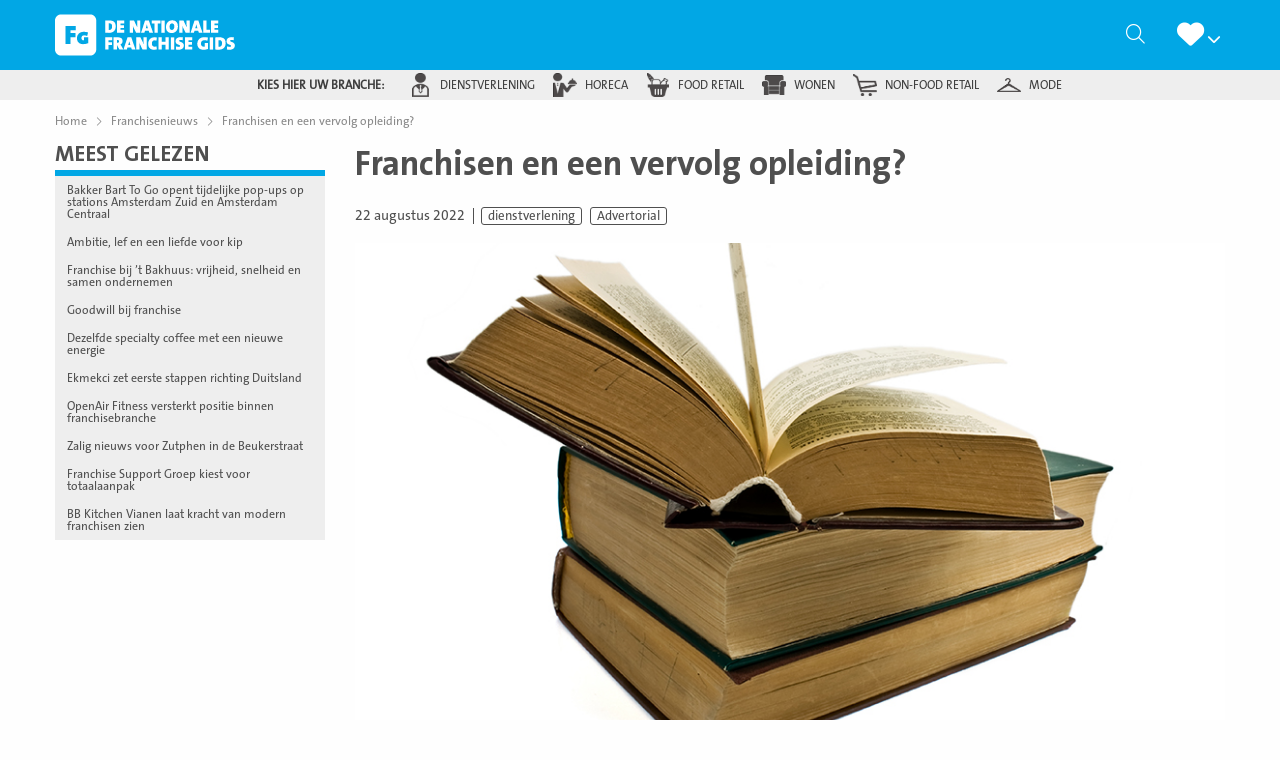

--- FILE ---
content_type: text/html; charset=UTF-8
request_url: https://denationalefranchisegids.nl/franchisenieuws/franchisen-en-een-vervolg-opleiding/
body_size: 25402
content:
<!doctype html>
<html class="no-js" lang="nl-NL" >
	<head><meta charset="UTF-8" /><script>if(navigator.userAgent.match(/MSIE|Internet Explorer/i)||navigator.userAgent.match(/Trident\/7\..*?rv:11/i)){var href=document.location.href;if(!href.match(/[?&]nowprocket/)){if(href.indexOf("?")==-1){if(href.indexOf("#")==-1){document.location.href=href+"?nowprocket=1"}else{document.location.href=href.replace("#","?nowprocket=1#")}}else{if(href.indexOf("#")==-1){document.location.href=href+"&nowprocket=1"}else{document.location.href=href.replace("#","&nowprocket=1#")}}}}</script><script>(()=>{class RocketLazyLoadScripts{constructor(){this.v="2.0.4",this.userEvents=["keydown","keyup","mousedown","mouseup","mousemove","mouseover","mouseout","touchmove","touchstart","touchend","touchcancel","wheel","click","dblclick","input"],this.attributeEvents=["onblur","onclick","oncontextmenu","ondblclick","onfocus","onmousedown","onmouseenter","onmouseleave","onmousemove","onmouseout","onmouseover","onmouseup","onmousewheel","onscroll","onsubmit"]}async t(){this.i(),this.o(),/iP(ad|hone)/.test(navigator.userAgent)&&this.h(),this.u(),this.l(this),this.m(),this.k(this),this.p(this),this._(),await Promise.all([this.R(),this.L()]),this.lastBreath=Date.now(),this.S(this),this.P(),this.D(),this.O(),this.M(),await this.C(this.delayedScripts.normal),await this.C(this.delayedScripts.defer),await this.C(this.delayedScripts.async),await this.T(),await this.F(),await this.j(),await this.A(),window.dispatchEvent(new Event("rocket-allScriptsLoaded")),this.everythingLoaded=!0,this.lastTouchEnd&&await new Promise(t=>setTimeout(t,500-Date.now()+this.lastTouchEnd)),this.I(),this.H(),this.U(),this.W()}i(){this.CSPIssue=sessionStorage.getItem("rocketCSPIssue"),document.addEventListener("securitypolicyviolation",t=>{this.CSPIssue||"script-src-elem"!==t.violatedDirective||"data"!==t.blockedURI||(this.CSPIssue=!0,sessionStorage.setItem("rocketCSPIssue",!0))},{isRocket:!0})}o(){window.addEventListener("pageshow",t=>{this.persisted=t.persisted,this.realWindowLoadedFired=!0},{isRocket:!0}),window.addEventListener("pagehide",()=>{this.onFirstUserAction=null},{isRocket:!0})}h(){let t;function e(e){t=e}window.addEventListener("touchstart",e,{isRocket:!0}),window.addEventListener("touchend",function i(o){o.changedTouches[0]&&t.changedTouches[0]&&Math.abs(o.changedTouches[0].pageX-t.changedTouches[0].pageX)<10&&Math.abs(o.changedTouches[0].pageY-t.changedTouches[0].pageY)<10&&o.timeStamp-t.timeStamp<200&&(window.removeEventListener("touchstart",e,{isRocket:!0}),window.removeEventListener("touchend",i,{isRocket:!0}),"INPUT"===o.target.tagName&&"text"===o.target.type||(o.target.dispatchEvent(new TouchEvent("touchend",{target:o.target,bubbles:!0})),o.target.dispatchEvent(new MouseEvent("mouseover",{target:o.target,bubbles:!0})),o.target.dispatchEvent(new PointerEvent("click",{target:o.target,bubbles:!0,cancelable:!0,detail:1,clientX:o.changedTouches[0].clientX,clientY:o.changedTouches[0].clientY})),event.preventDefault()))},{isRocket:!0})}q(t){this.userActionTriggered||("mousemove"!==t.type||this.firstMousemoveIgnored?"keyup"===t.type||"mouseover"===t.type||"mouseout"===t.type||(this.userActionTriggered=!0,this.onFirstUserAction&&this.onFirstUserAction()):this.firstMousemoveIgnored=!0),"click"===t.type&&t.preventDefault(),t.stopPropagation(),t.stopImmediatePropagation(),"touchstart"===this.lastEvent&&"touchend"===t.type&&(this.lastTouchEnd=Date.now()),"click"===t.type&&(this.lastTouchEnd=0),this.lastEvent=t.type,t.composedPath&&t.composedPath()[0].getRootNode()instanceof ShadowRoot&&(t.rocketTarget=t.composedPath()[0]),this.savedUserEvents.push(t)}u(){this.savedUserEvents=[],this.userEventHandler=this.q.bind(this),this.userEvents.forEach(t=>window.addEventListener(t,this.userEventHandler,{passive:!1,isRocket:!0})),document.addEventListener("visibilitychange",this.userEventHandler,{isRocket:!0})}U(){this.userEvents.forEach(t=>window.removeEventListener(t,this.userEventHandler,{passive:!1,isRocket:!0})),document.removeEventListener("visibilitychange",this.userEventHandler,{isRocket:!0}),this.savedUserEvents.forEach(t=>{(t.rocketTarget||t.target).dispatchEvent(new window[t.constructor.name](t.type,t))})}m(){const t="return false",e=Array.from(this.attributeEvents,t=>"data-rocket-"+t),i="["+this.attributeEvents.join("],[")+"]",o="[data-rocket-"+this.attributeEvents.join("],[data-rocket-")+"]",s=(e,i,o)=>{o&&o!==t&&(e.setAttribute("data-rocket-"+i,o),e["rocket"+i]=new Function("event",o),e.setAttribute(i,t))};new MutationObserver(t=>{for(const n of t)"attributes"===n.type&&(n.attributeName.startsWith("data-rocket-")||this.everythingLoaded?n.attributeName.startsWith("data-rocket-")&&this.everythingLoaded&&this.N(n.target,n.attributeName.substring(12)):s(n.target,n.attributeName,n.target.getAttribute(n.attributeName))),"childList"===n.type&&n.addedNodes.forEach(t=>{if(t.nodeType===Node.ELEMENT_NODE)if(this.everythingLoaded)for(const i of[t,...t.querySelectorAll(o)])for(const t of i.getAttributeNames())e.includes(t)&&this.N(i,t.substring(12));else for(const e of[t,...t.querySelectorAll(i)])for(const t of e.getAttributeNames())this.attributeEvents.includes(t)&&s(e,t,e.getAttribute(t))})}).observe(document,{subtree:!0,childList:!0,attributeFilter:[...this.attributeEvents,...e]})}I(){this.attributeEvents.forEach(t=>{document.querySelectorAll("[data-rocket-"+t+"]").forEach(e=>{this.N(e,t)})})}N(t,e){const i=t.getAttribute("data-rocket-"+e);i&&(t.setAttribute(e,i),t.removeAttribute("data-rocket-"+e))}k(t){Object.defineProperty(HTMLElement.prototype,"onclick",{get(){return this.rocketonclick||null},set(e){this.rocketonclick=e,this.setAttribute(t.everythingLoaded?"onclick":"data-rocket-onclick","this.rocketonclick(event)")}})}S(t){function e(e,i){let o=e[i];e[i]=null,Object.defineProperty(e,i,{get:()=>o,set(s){t.everythingLoaded?o=s:e["rocket"+i]=o=s}})}e(document,"onreadystatechange"),e(window,"onload"),e(window,"onpageshow");try{Object.defineProperty(document,"readyState",{get:()=>t.rocketReadyState,set(e){t.rocketReadyState=e},configurable:!0}),document.readyState="loading"}catch(t){console.log("WPRocket DJE readyState conflict, bypassing")}}l(t){this.originalAddEventListener=EventTarget.prototype.addEventListener,this.originalRemoveEventListener=EventTarget.prototype.removeEventListener,this.savedEventListeners=[],EventTarget.prototype.addEventListener=function(e,i,o){o&&o.isRocket||!t.B(e,this)&&!t.userEvents.includes(e)||t.B(e,this)&&!t.userActionTriggered||e.startsWith("rocket-")||t.everythingLoaded?t.originalAddEventListener.call(this,e,i,o):(t.savedEventListeners.push({target:this,remove:!1,type:e,func:i,options:o}),"mouseenter"!==e&&"mouseleave"!==e||t.originalAddEventListener.call(this,e,t.savedUserEvents.push,o))},EventTarget.prototype.removeEventListener=function(e,i,o){o&&o.isRocket||!t.B(e,this)&&!t.userEvents.includes(e)||t.B(e,this)&&!t.userActionTriggered||e.startsWith("rocket-")||t.everythingLoaded?t.originalRemoveEventListener.call(this,e,i,o):t.savedEventListeners.push({target:this,remove:!0,type:e,func:i,options:o})}}J(t,e){this.savedEventListeners=this.savedEventListeners.filter(i=>{let o=i.type,s=i.target||window;return e!==o||t!==s||(this.B(o,s)&&(i.type="rocket-"+o),this.$(i),!1)})}H(){EventTarget.prototype.addEventListener=this.originalAddEventListener,EventTarget.prototype.removeEventListener=this.originalRemoveEventListener,this.savedEventListeners.forEach(t=>this.$(t))}$(t){t.remove?this.originalRemoveEventListener.call(t.target,t.type,t.func,t.options):this.originalAddEventListener.call(t.target,t.type,t.func,t.options)}p(t){let e;function i(e){return t.everythingLoaded?e:e.split(" ").map(t=>"load"===t||t.startsWith("load.")?"rocket-jquery-load":t).join(" ")}function o(o){function s(e){const s=o.fn[e];o.fn[e]=o.fn.init.prototype[e]=function(){return this[0]===window&&t.userActionTriggered&&("string"==typeof arguments[0]||arguments[0]instanceof String?arguments[0]=i(arguments[0]):"object"==typeof arguments[0]&&Object.keys(arguments[0]).forEach(t=>{const e=arguments[0][t];delete arguments[0][t],arguments[0][i(t)]=e})),s.apply(this,arguments),this}}if(o&&o.fn&&!t.allJQueries.includes(o)){const e={DOMContentLoaded:[],"rocket-DOMContentLoaded":[]};for(const t in e)document.addEventListener(t,()=>{e[t].forEach(t=>t())},{isRocket:!0});o.fn.ready=o.fn.init.prototype.ready=function(i){function s(){parseInt(o.fn.jquery)>2?setTimeout(()=>i.bind(document)(o)):i.bind(document)(o)}return"function"==typeof i&&(t.realDomReadyFired?!t.userActionTriggered||t.fauxDomReadyFired?s():e["rocket-DOMContentLoaded"].push(s):e.DOMContentLoaded.push(s)),o([])},s("on"),s("one"),s("off"),t.allJQueries.push(o)}e=o}t.allJQueries=[],o(window.jQuery),Object.defineProperty(window,"jQuery",{get:()=>e,set(t){o(t)}})}P(){const t=new Map;document.write=document.writeln=function(e){const i=document.currentScript,o=document.createRange(),s=i.parentElement;let n=t.get(i);void 0===n&&(n=i.nextSibling,t.set(i,n));const c=document.createDocumentFragment();o.setStart(c,0),c.appendChild(o.createContextualFragment(e)),s.insertBefore(c,n)}}async R(){return new Promise(t=>{this.userActionTriggered?t():this.onFirstUserAction=t})}async L(){return new Promise(t=>{document.addEventListener("DOMContentLoaded",()=>{this.realDomReadyFired=!0,t()},{isRocket:!0})})}async j(){return this.realWindowLoadedFired?Promise.resolve():new Promise(t=>{window.addEventListener("load",t,{isRocket:!0})})}M(){this.pendingScripts=[];this.scriptsMutationObserver=new MutationObserver(t=>{for(const e of t)e.addedNodes.forEach(t=>{"SCRIPT"!==t.tagName||t.noModule||t.isWPRocket||this.pendingScripts.push({script:t,promise:new Promise(e=>{const i=()=>{const i=this.pendingScripts.findIndex(e=>e.script===t);i>=0&&this.pendingScripts.splice(i,1),e()};t.addEventListener("load",i,{isRocket:!0}),t.addEventListener("error",i,{isRocket:!0}),setTimeout(i,1e3)})})})}),this.scriptsMutationObserver.observe(document,{childList:!0,subtree:!0})}async F(){await this.X(),this.pendingScripts.length?(await this.pendingScripts[0].promise,await this.F()):this.scriptsMutationObserver.disconnect()}D(){this.delayedScripts={normal:[],async:[],defer:[]},document.querySelectorAll("script[type$=rocketlazyloadscript]").forEach(t=>{t.hasAttribute("data-rocket-src")?t.hasAttribute("async")&&!1!==t.async?this.delayedScripts.async.push(t):t.hasAttribute("defer")&&!1!==t.defer||"module"===t.getAttribute("data-rocket-type")?this.delayedScripts.defer.push(t):this.delayedScripts.normal.push(t):this.delayedScripts.normal.push(t)})}async _(){await this.L();let t=[];document.querySelectorAll("script[type$=rocketlazyloadscript][data-rocket-src]").forEach(e=>{let i=e.getAttribute("data-rocket-src");if(i&&!i.startsWith("data:")){i.startsWith("//")&&(i=location.protocol+i);try{const o=new URL(i).origin;o!==location.origin&&t.push({src:o,crossOrigin:e.crossOrigin||"module"===e.getAttribute("data-rocket-type")})}catch(t){}}}),t=[...new Map(t.map(t=>[JSON.stringify(t),t])).values()],this.Y(t,"preconnect")}async G(t){if(await this.K(),!0!==t.noModule||!("noModule"in HTMLScriptElement.prototype))return new Promise(e=>{let i;function o(){(i||t).setAttribute("data-rocket-status","executed"),e()}try{if(navigator.userAgent.includes("Firefox/")||""===navigator.vendor||this.CSPIssue)i=document.createElement("script"),[...t.attributes].forEach(t=>{let e=t.nodeName;"type"!==e&&("data-rocket-type"===e&&(e="type"),"data-rocket-src"===e&&(e="src"),i.setAttribute(e,t.nodeValue))}),t.text&&(i.text=t.text),t.nonce&&(i.nonce=t.nonce),i.hasAttribute("src")?(i.addEventListener("load",o,{isRocket:!0}),i.addEventListener("error",()=>{i.setAttribute("data-rocket-status","failed-network"),e()},{isRocket:!0}),setTimeout(()=>{i.isConnected||e()},1)):(i.text=t.text,o()),i.isWPRocket=!0,t.parentNode.replaceChild(i,t);else{const i=t.getAttribute("data-rocket-type"),s=t.getAttribute("data-rocket-src");i?(t.type=i,t.removeAttribute("data-rocket-type")):t.removeAttribute("type"),t.addEventListener("load",o,{isRocket:!0}),t.addEventListener("error",i=>{this.CSPIssue&&i.target.src.startsWith("data:")?(console.log("WPRocket: CSP fallback activated"),t.removeAttribute("src"),this.G(t).then(e)):(t.setAttribute("data-rocket-status","failed-network"),e())},{isRocket:!0}),s?(t.fetchPriority="high",t.removeAttribute("data-rocket-src"),t.src=s):t.src="data:text/javascript;base64,"+window.btoa(unescape(encodeURIComponent(t.text)))}}catch(i){t.setAttribute("data-rocket-status","failed-transform"),e()}});t.setAttribute("data-rocket-status","skipped")}async C(t){const e=t.shift();return e?(e.isConnected&&await this.G(e),this.C(t)):Promise.resolve()}O(){this.Y([...this.delayedScripts.normal,...this.delayedScripts.defer,...this.delayedScripts.async],"preload")}Y(t,e){this.trash=this.trash||[];let i=!0;var o=document.createDocumentFragment();t.forEach(t=>{const s=t.getAttribute&&t.getAttribute("data-rocket-src")||t.src;if(s&&!s.startsWith("data:")){const n=document.createElement("link");n.href=s,n.rel=e,"preconnect"!==e&&(n.as="script",n.fetchPriority=i?"high":"low"),t.getAttribute&&"module"===t.getAttribute("data-rocket-type")&&(n.crossOrigin=!0),t.crossOrigin&&(n.crossOrigin=t.crossOrigin),t.integrity&&(n.integrity=t.integrity),t.nonce&&(n.nonce=t.nonce),o.appendChild(n),this.trash.push(n),i=!1}}),document.head.appendChild(o)}W(){this.trash.forEach(t=>t.remove())}async T(){try{document.readyState="interactive"}catch(t){}this.fauxDomReadyFired=!0;try{await this.K(),this.J(document,"readystatechange"),document.dispatchEvent(new Event("rocket-readystatechange")),await this.K(),document.rocketonreadystatechange&&document.rocketonreadystatechange(),await this.K(),this.J(document,"DOMContentLoaded"),document.dispatchEvent(new Event("rocket-DOMContentLoaded")),await this.K(),this.J(window,"DOMContentLoaded"),window.dispatchEvent(new Event("rocket-DOMContentLoaded"))}catch(t){console.error(t)}}async A(){try{document.readyState="complete"}catch(t){}try{await this.K(),this.J(document,"readystatechange"),document.dispatchEvent(new Event("rocket-readystatechange")),await this.K(),document.rocketonreadystatechange&&document.rocketonreadystatechange(),await this.K(),this.J(window,"load"),window.dispatchEvent(new Event("rocket-load")),await this.K(),window.rocketonload&&window.rocketonload(),await this.K(),this.allJQueries.forEach(t=>t(window).trigger("rocket-jquery-load")),await this.K(),this.J(window,"pageshow");const t=new Event("rocket-pageshow");t.persisted=this.persisted,window.dispatchEvent(t),await this.K(),window.rocketonpageshow&&window.rocketonpageshow({persisted:this.persisted})}catch(t){console.error(t)}}async K(){Date.now()-this.lastBreath>45&&(await this.X(),this.lastBreath=Date.now())}async X(){return document.hidden?new Promise(t=>setTimeout(t)):new Promise(t=>requestAnimationFrame(t))}B(t,e){return e===document&&"readystatechange"===t||(e===document&&"DOMContentLoaded"===t||(e===window&&"DOMContentLoaded"===t||(e===window&&"load"===t||e===window&&"pageshow"===t)))}static run(){(new RocketLazyLoadScripts).t()}}RocketLazyLoadScripts.run()})();</script>
		
		<meta name="viewport" content="width=device-width, initial-scale=1.0" />		<link rel="shortcut icon" type="image/png" href="https://denationalefranchisegids.nl/wp-content/themes/stuurlui/assets/img/nfg-favicon.png" /><meta name='robots' content='index, follow, max-image-preview:large, max-snippet:-1, max-video-preview:-1' />

<!-- Google Tag Manager for WordPress by gtm4wp.com -->
<script data-cfasync="false" data-pagespeed-no-defer>
	var gtm4wp_datalayer_name = "dataLayer";
	var dataLayer = dataLayer || [];
</script>
<!-- End Google Tag Manager for WordPress by gtm4wp.com -->
	<!-- This site is optimized with the Yoast SEO Premium plugin v26.7 (Yoast SEO v26.7) - https://yoast.com/wordpress/plugins/seo/ -->
	<title>Franchisen en een vervolg opleiding? - De Nationale Franchise Gids</title>
	<meta name="description" content="Franchisen en een vervolg opleiding?" />
	<link rel="canonical" href="https://denationalefranchisegids.nl/franchisenieuws/franchisen-en-een-vervolg-opleiding/" />
	<meta property="og:locale" content="nl_NL" />
	<meta property="og:type" content="article" />
	<meta property="og:title" content="Franchisen en een vervolg opleiding?" />
	<meta property="og:description" content="Wat zijn de toelatingseisen voor een online master? Zowel voor franchisenemers als voor het personeel wat zij op de loonlijst hebben staan, loont het om regelmatig aan een vervolgopleiding te starten. De wereld verandert snel, wat het cruciaal maakt om op de hoogte te blijven van de ontwikkelingen binnen de branche. Het voorkomt een achterstand [&hellip;]" />
	<meta property="og:url" content="https://denationalefranchisegids.nl/franchisenieuws/franchisen-en-een-vervolg-opleiding/" />
	<meta property="og:site_name" content="De Nationale Franchise Gids" />
	<meta property="article:modified_time" content="2022-08-31T09:22:55+00:00" />
	<meta property="og:image" content="https://denationalefranchisegids.nl/wp-content/uploads/2022/08/advertorial_master.jpg" />
	<meta property="og:image:width" content="900" />
	<meta property="og:image:height" content="507" />
	<meta property="og:image:type" content="image/jpeg" />
	<meta name="twitter:card" content="summary_large_image" />
	<meta name="twitter:label1" content="Geschatte leestijd" />
	<meta name="twitter:data1" content="2 minuten" />
	<script type="application/ld+json" class="yoast-schema-graph">{"@context":"https://schema.org","@graph":[{"@type":"WebPage","@id":"https://denationalefranchisegids.nl/franchisenieuws/franchisen-en-een-vervolg-opleiding/","url":"https://denationalefranchisegids.nl/franchisenieuws/franchisen-en-een-vervolg-opleiding/","name":"Franchisen en een vervolg opleiding? - De Nationale Franchise Gids","isPartOf":{"@id":"https://denationalefranchisegids.nl/#website"},"primaryImageOfPage":{"@id":"https://denationalefranchisegids.nl/franchisenieuws/franchisen-en-een-vervolg-opleiding/#primaryimage"},"image":{"@id":"https://denationalefranchisegids.nl/franchisenieuws/franchisen-en-een-vervolg-opleiding/#primaryimage"},"thumbnailUrl":"https://denationalefranchisegids.nl/wp-content/uploads/2022/08/advertorial_master.jpg","datePublished":"2022-08-22T08:57:53+00:00","dateModified":"2022-08-31T09:22:55+00:00","breadcrumb":{"@id":"https://denationalefranchisegids.nl/franchisenieuws/franchisen-en-een-vervolg-opleiding/#breadcrumb"},"inLanguage":"nl-NL","potentialAction":[{"@type":"ReadAction","target":["https://denationalefranchisegids.nl/franchisenieuws/franchisen-en-een-vervolg-opleiding/"]}]},{"@type":"ImageObject","inLanguage":"nl-NL","@id":"https://denationalefranchisegids.nl/franchisenieuws/franchisen-en-een-vervolg-opleiding/#primaryimage","url":"https://denationalefranchisegids.nl/wp-content/uploads/2022/08/advertorial_master.jpg","contentUrl":"https://denationalefranchisegids.nl/wp-content/uploads/2022/08/advertorial_master.jpg","width":900,"height":507},{"@type":"BreadcrumbList","@id":"https://denationalefranchisegids.nl/franchisenieuws/franchisen-en-een-vervolg-opleiding/#breadcrumb","itemListElement":[{"@type":"ListItem","position":1,"name":"Home","item":"https://denationalefranchisegids.nl/"},{"@type":"ListItem","position":2,"name":"Franchisen en een vervolg opleiding?"}]},{"@type":"WebSite","@id":"https://denationalefranchisegids.nl/#website","url":"https://denationalefranchisegids.nl/","name":"De Nationale Franchise Gids","description":"","potentialAction":[{"@type":"SearchAction","target":{"@type":"EntryPoint","urlTemplate":"https://denationalefranchisegids.nl/?s={search_term_string}"},"query-input":{"@type":"PropertyValueSpecification","valueRequired":true,"valueName":"search_term_string"}}],"inLanguage":"nl-NL"}]}</script>
	<!-- / Yoast SEO Premium plugin. -->


<link rel='dns-prefetch' href='//cdnjs.cloudflare.com' />

<link rel="alternate" type="application/rss+xml" title="De Nationale Franchise Gids &raquo; feed" href="https://denationalefranchisegids.nl/feed/" />
<link rel="alternate" type="application/rss+xml" title="De Nationale Franchise Gids &raquo; reacties feed" href="https://denationalefranchisegids.nl/comments/feed/" />
<link rel="alternate" title="oEmbed (JSON)" type="application/json+oembed" href="https://denationalefranchisegids.nl/wp-json/oembed/1.0/embed?url=https%3A%2F%2Fdenationalefranchisegids.nl%2Ffranchisenieuws%2Ffranchisen-en-een-vervolg-opleiding%2F" />
<link rel="alternate" title="oEmbed (XML)" type="text/xml+oembed" href="https://denationalefranchisegids.nl/wp-json/oembed/1.0/embed?url=https%3A%2F%2Fdenationalefranchisegids.nl%2Ffranchisenieuws%2Ffranchisen-en-een-vervolg-opleiding%2F&#038;format=xml" />
<style id='wp-img-auto-sizes-contain-inline-css' type='text/css'>
img:is([sizes=auto i],[sizes^="auto," i]){contain-intrinsic-size:3000px 1500px}
/*# sourceURL=wp-img-auto-sizes-contain-inline-css */
</style>
<style id='classic-theme-styles-inline-css' type='text/css'>
/*! This file is auto-generated */
.wp-block-button__link{color:#fff;background-color:#32373c;border-radius:9999px;box-shadow:none;text-decoration:none;padding:calc(.667em + 2px) calc(1.333em + 2px);font-size:1.125em}.wp-block-file__button{background:#32373c;color:#fff;text-decoration:none}
/*# sourceURL=/wp-includes/css/classic-themes.min.css */
</style>
<link data-minify="1" rel='stylesheet' id='style-css' href='https://denationalefranchisegids.nl/wp-content/cache/min/1/wp-content/themes/stuurlui/assets/css/style.min.css?ver=1768790991' type='text/css' media='all' />
<script data-minify="1" type="text/javascript" data-cookieconsent="ignore" src="https://denationalefranchisegids.nl/wp-content/cache/min/1/ajax/libs/jquery/3.6.0/jquery.min.js?ver=1768790991" id="jquery-js"></script>
<link rel="https://api.w.org/" href="https://denationalefranchisegids.nl/wp-json/" /><link rel="alternate" title="JSON" type="application/json" href="https://denationalefranchisegids.nl/wp-json/wp/v2/news/68873" /><link rel="EditURI" type="application/rsd+xml" title="RSD" href="https://denationalefranchisegids.nl/xmlrpc.php?rsd" />
<meta name="generator" content="WordPress 6.9" />
<link rel='shortlink' href='https://denationalefranchisegids.nl/?p=68873' />

<!-- Google Tag Manager for WordPress by gtm4wp.com -->
<!-- GTM Container placement set to footer -->
<script data-cfasync="false" data-pagespeed-no-defer type="text/javascript">
	var dataLayer_content = {"pagePostType":"news","pagePostType2":"single-news","pagePostAuthor":"Sophie ten Bosch"};
	dataLayer.push( dataLayer_content );
</script>
<script type="rocketlazyloadscript" data-cfasync="false" data-pagespeed-no-defer data-rocket-type="text/javascript">
(function(w,d,s,l,i){w[l]=w[l]||[];w[l].push({'gtm.start':
new Date().getTime(),event:'gtm.js'});var f=d.getElementsByTagName(s)[0],
j=d.createElement(s),dl=l!='dataLayer'?'&l='+l:'';j.async=true;j.src=
'//www.googletagmanager.com/gtm.js?id='+i+dl;f.parentNode.insertBefore(j,f);
})(window,document,'script','dataLayer','GTM-MSRQKNN');
</script>
<!-- End Google Tag Manager for WordPress by gtm4wp.com -->		<script>
			(function($) {
				$(document).on('facetwp-loaded', function() {
					if( 'undefined' !== typeof FWP.extras.sort ){
						$('.facetwp-sort-radio input:radio[name="sort"]').filter( '[value="'+FWP.extras.sort+'"]' ).prop( 'checked', true );
					}
				});
				// Sorting
				$(document).on('click', '.facetwp-sort-radio .sorting-label', function() {
					FWP.extras.sort = $(this).prev( 'input' ).val();
					FWP.soft_refresh = true;
					FWP.autoload();
				});
			})(jQuery);
		</script>
				<style type="text/css" id="wp-custom-css">
			/* Popup */
.onw-popup {
    position: fixed;
    left: 25px;
    bottom: 25px;
    z-index: 99999999;
    background-color: #afca12;
    color: #ffffff;
    max-width: 230px;
    padding: 20px;
    border-radius: 7px;
}

.onw-popup h2, .onw-exit-popup p {
    width: 100%;
}

.onw-popup .onw-popup-link {
    display: flex;
    flex-wrap: wrap;
    text-align: center;
    color: #212121;
    text-decoration: none!important;
    font-size: 1.15em;
    cursor: pointer;
}

.onw-close-popup {
    position: absolute;
    left: 100%;
    top: 0;
    line-height: 20px;
    width: 20px;
    height: 20px;
    text-align: center;
    font-size: 0.76em;
    background-color: transparent;
    cursor: pointer;
    color: #9c9c9c;
}

.onw-close-popup:hover {
    background-color: #e81123;
    color: #ffffff;
    text-shadow: 0 0 0 #ffffff;
}

.onw-inner-popup * {
    color: inherit;
}

.onw-inner-popup .btn {
    color: #afca12;
    font-weight: 600;
    background-color: #ffffff;
    border-color: #ffffff;
    width: 100%;
    font-size: 1.2em;
}

.onw-inner-popup hr {
    border-color: #ffffff;
    margin: 15px 10px;
}

.onw-inner-popup h3 {
    text-transform: none;
    font-weight: 400;
    font-family: inherit;
    font-size: 1em;
    padding: 0 10px;
}

.onw-inner-popup h3 strong {
    font-size: 1.3em;
    font-weight: inherit;
}

.onw-popup p {
    font-size: 0.85em;
}

@media (max-width: 767px) {
    .onw-popup {
        width: 100%;
        bottom: 15px;
        left: 15px;
        top: unset;
        transform: none;
    }
}
/* END Popup */		</style>
		<noscript><style id="rocket-lazyload-nojs-css">.rll-youtube-player, [data-lazy-src]{display:none !important;}</style></noscript>		<!-- Sentry Error Logging -->
		<script type="rocketlazyloadscript">
		window.onpageshow = function (event) {
			if ( event.persisted ) {
				window.location.reload(); //reload page if it has been loaded from cache
			}
		};
		</script>
	<style id='global-styles-inline-css' type='text/css'>
:root{--wp--preset--aspect-ratio--square: 1;--wp--preset--aspect-ratio--4-3: 4/3;--wp--preset--aspect-ratio--3-4: 3/4;--wp--preset--aspect-ratio--3-2: 3/2;--wp--preset--aspect-ratio--2-3: 2/3;--wp--preset--aspect-ratio--16-9: 16/9;--wp--preset--aspect-ratio--9-16: 9/16;--wp--preset--color--black: #000000;--wp--preset--color--cyan-bluish-gray: #abb8c3;--wp--preset--color--white: #ffffff;--wp--preset--color--pale-pink: #f78da7;--wp--preset--color--vivid-red: #cf2e2e;--wp--preset--color--luminous-vivid-orange: #ff6900;--wp--preset--color--luminous-vivid-amber: #fcb900;--wp--preset--color--light-green-cyan: #7bdcb5;--wp--preset--color--vivid-green-cyan: #00d084;--wp--preset--color--pale-cyan-blue: #8ed1fc;--wp--preset--color--vivid-cyan-blue: #0693e3;--wp--preset--color--vivid-purple: #9b51e0;--wp--preset--gradient--vivid-cyan-blue-to-vivid-purple: linear-gradient(135deg,rgb(6,147,227) 0%,rgb(155,81,224) 100%);--wp--preset--gradient--light-green-cyan-to-vivid-green-cyan: linear-gradient(135deg,rgb(122,220,180) 0%,rgb(0,208,130) 100%);--wp--preset--gradient--luminous-vivid-amber-to-luminous-vivid-orange: linear-gradient(135deg,rgb(252,185,0) 0%,rgb(255,105,0) 100%);--wp--preset--gradient--luminous-vivid-orange-to-vivid-red: linear-gradient(135deg,rgb(255,105,0) 0%,rgb(207,46,46) 100%);--wp--preset--gradient--very-light-gray-to-cyan-bluish-gray: linear-gradient(135deg,rgb(238,238,238) 0%,rgb(169,184,195) 100%);--wp--preset--gradient--cool-to-warm-spectrum: linear-gradient(135deg,rgb(74,234,220) 0%,rgb(151,120,209) 20%,rgb(207,42,186) 40%,rgb(238,44,130) 60%,rgb(251,105,98) 80%,rgb(254,248,76) 100%);--wp--preset--gradient--blush-light-purple: linear-gradient(135deg,rgb(255,206,236) 0%,rgb(152,150,240) 100%);--wp--preset--gradient--blush-bordeaux: linear-gradient(135deg,rgb(254,205,165) 0%,rgb(254,45,45) 50%,rgb(107,0,62) 100%);--wp--preset--gradient--luminous-dusk: linear-gradient(135deg,rgb(255,203,112) 0%,rgb(199,81,192) 50%,rgb(65,88,208) 100%);--wp--preset--gradient--pale-ocean: linear-gradient(135deg,rgb(255,245,203) 0%,rgb(182,227,212) 50%,rgb(51,167,181) 100%);--wp--preset--gradient--electric-grass: linear-gradient(135deg,rgb(202,248,128) 0%,rgb(113,206,126) 100%);--wp--preset--gradient--midnight: linear-gradient(135deg,rgb(2,3,129) 0%,rgb(40,116,252) 100%);--wp--preset--font-size--small: 13px;--wp--preset--font-size--medium: 20px;--wp--preset--font-size--large: 36px;--wp--preset--font-size--x-large: 42px;--wp--preset--spacing--20: 0.44rem;--wp--preset--spacing--30: 0.67rem;--wp--preset--spacing--40: 1rem;--wp--preset--spacing--50: 1.5rem;--wp--preset--spacing--60: 2.25rem;--wp--preset--spacing--70: 3.38rem;--wp--preset--spacing--80: 5.06rem;--wp--preset--shadow--natural: 6px 6px 9px rgba(0, 0, 0, 0.2);--wp--preset--shadow--deep: 12px 12px 50px rgba(0, 0, 0, 0.4);--wp--preset--shadow--sharp: 6px 6px 0px rgba(0, 0, 0, 0.2);--wp--preset--shadow--outlined: 6px 6px 0px -3px rgb(255, 255, 255), 6px 6px rgb(0, 0, 0);--wp--preset--shadow--crisp: 6px 6px 0px rgb(0, 0, 0);}:where(.is-layout-flex){gap: 0.5em;}:where(.is-layout-grid){gap: 0.5em;}body .is-layout-flex{display: flex;}.is-layout-flex{flex-wrap: wrap;align-items: center;}.is-layout-flex > :is(*, div){margin: 0;}body .is-layout-grid{display: grid;}.is-layout-grid > :is(*, div){margin: 0;}:where(.wp-block-columns.is-layout-flex){gap: 2em;}:where(.wp-block-columns.is-layout-grid){gap: 2em;}:where(.wp-block-post-template.is-layout-flex){gap: 1.25em;}:where(.wp-block-post-template.is-layout-grid){gap: 1.25em;}.has-black-color{color: var(--wp--preset--color--black) !important;}.has-cyan-bluish-gray-color{color: var(--wp--preset--color--cyan-bluish-gray) !important;}.has-white-color{color: var(--wp--preset--color--white) !important;}.has-pale-pink-color{color: var(--wp--preset--color--pale-pink) !important;}.has-vivid-red-color{color: var(--wp--preset--color--vivid-red) !important;}.has-luminous-vivid-orange-color{color: var(--wp--preset--color--luminous-vivid-orange) !important;}.has-luminous-vivid-amber-color{color: var(--wp--preset--color--luminous-vivid-amber) !important;}.has-light-green-cyan-color{color: var(--wp--preset--color--light-green-cyan) !important;}.has-vivid-green-cyan-color{color: var(--wp--preset--color--vivid-green-cyan) !important;}.has-pale-cyan-blue-color{color: var(--wp--preset--color--pale-cyan-blue) !important;}.has-vivid-cyan-blue-color{color: var(--wp--preset--color--vivid-cyan-blue) !important;}.has-vivid-purple-color{color: var(--wp--preset--color--vivid-purple) !important;}.has-black-background-color{background-color: var(--wp--preset--color--black) !important;}.has-cyan-bluish-gray-background-color{background-color: var(--wp--preset--color--cyan-bluish-gray) !important;}.has-white-background-color{background-color: var(--wp--preset--color--white) !important;}.has-pale-pink-background-color{background-color: var(--wp--preset--color--pale-pink) !important;}.has-vivid-red-background-color{background-color: var(--wp--preset--color--vivid-red) !important;}.has-luminous-vivid-orange-background-color{background-color: var(--wp--preset--color--luminous-vivid-orange) !important;}.has-luminous-vivid-amber-background-color{background-color: var(--wp--preset--color--luminous-vivid-amber) !important;}.has-light-green-cyan-background-color{background-color: var(--wp--preset--color--light-green-cyan) !important;}.has-vivid-green-cyan-background-color{background-color: var(--wp--preset--color--vivid-green-cyan) !important;}.has-pale-cyan-blue-background-color{background-color: var(--wp--preset--color--pale-cyan-blue) !important;}.has-vivid-cyan-blue-background-color{background-color: var(--wp--preset--color--vivid-cyan-blue) !important;}.has-vivid-purple-background-color{background-color: var(--wp--preset--color--vivid-purple) !important;}.has-black-border-color{border-color: var(--wp--preset--color--black) !important;}.has-cyan-bluish-gray-border-color{border-color: var(--wp--preset--color--cyan-bluish-gray) !important;}.has-white-border-color{border-color: var(--wp--preset--color--white) !important;}.has-pale-pink-border-color{border-color: var(--wp--preset--color--pale-pink) !important;}.has-vivid-red-border-color{border-color: var(--wp--preset--color--vivid-red) !important;}.has-luminous-vivid-orange-border-color{border-color: var(--wp--preset--color--luminous-vivid-orange) !important;}.has-luminous-vivid-amber-border-color{border-color: var(--wp--preset--color--luminous-vivid-amber) !important;}.has-light-green-cyan-border-color{border-color: var(--wp--preset--color--light-green-cyan) !important;}.has-vivid-green-cyan-border-color{border-color: var(--wp--preset--color--vivid-green-cyan) !important;}.has-pale-cyan-blue-border-color{border-color: var(--wp--preset--color--pale-cyan-blue) !important;}.has-vivid-cyan-blue-border-color{border-color: var(--wp--preset--color--vivid-cyan-blue) !important;}.has-vivid-purple-border-color{border-color: var(--wp--preset--color--vivid-purple) !important;}.has-vivid-cyan-blue-to-vivid-purple-gradient-background{background: var(--wp--preset--gradient--vivid-cyan-blue-to-vivid-purple) !important;}.has-light-green-cyan-to-vivid-green-cyan-gradient-background{background: var(--wp--preset--gradient--light-green-cyan-to-vivid-green-cyan) !important;}.has-luminous-vivid-amber-to-luminous-vivid-orange-gradient-background{background: var(--wp--preset--gradient--luminous-vivid-amber-to-luminous-vivid-orange) !important;}.has-luminous-vivid-orange-to-vivid-red-gradient-background{background: var(--wp--preset--gradient--luminous-vivid-orange-to-vivid-red) !important;}.has-very-light-gray-to-cyan-bluish-gray-gradient-background{background: var(--wp--preset--gradient--very-light-gray-to-cyan-bluish-gray) !important;}.has-cool-to-warm-spectrum-gradient-background{background: var(--wp--preset--gradient--cool-to-warm-spectrum) !important;}.has-blush-light-purple-gradient-background{background: var(--wp--preset--gradient--blush-light-purple) !important;}.has-blush-bordeaux-gradient-background{background: var(--wp--preset--gradient--blush-bordeaux) !important;}.has-luminous-dusk-gradient-background{background: var(--wp--preset--gradient--luminous-dusk) !important;}.has-pale-ocean-gradient-background{background: var(--wp--preset--gradient--pale-ocean) !important;}.has-electric-grass-gradient-background{background: var(--wp--preset--gradient--electric-grass) !important;}.has-midnight-gradient-background{background: var(--wp--preset--gradient--midnight) !important;}.has-small-font-size{font-size: var(--wp--preset--font-size--small) !important;}.has-medium-font-size{font-size: var(--wp--preset--font-size--medium) !important;}.has-large-font-size{font-size: var(--wp--preset--font-size--large) !important;}.has-x-large-font-size{font-size: var(--wp--preset--font-size--x-large) !important;}
/*# sourceURL=global-styles-inline-css */
</style>
<meta name="generator" content="WP Rocket 3.20.3" data-wpr-features="wpr_delay_js wpr_defer_js wpr_minify_js wpr_lazyload_images wpr_lazyload_iframes wpr_image_dimensions wpr_minify_css wpr_preload_links wpr_desktop" /></head>
	<body class="wp-singular news-template-default single single-news postid-68873 wp-theme-stuurlui" >
		<a href="#main" class="skiplink">Naar de hoofd content</a>
		<a href="#menu" class="skiplink">Naar navigatie</a>
		<div data-rocket-location-hash="2e534a410933e94bb5150a72e82b8f57" class="overlay">
		</div>

		<!-- header -->
		<header data-rocket-location-hash="376287218b6ead3b5b6fc67b7e0c0376">
			<div data-rocket-location-hash="348aaacd15b598709ee6757af5aaa30b" class="header-content">
				<div data-rocket-location-hash="a04579897a076558173c718436eeec50" class="top">
					<div data-rocket-location-hash="886052d89aa58b7a0d9180233ecfb60b" class="row">
						<div class="vertical-align column large-12 medium-12 small-12">
							<div class="menutoggle" data-hide-for="large" style="display: none;">
								<button class="menu-icon" type="button" data-toggle="menu">
									<i class="far fa-bars"></i>
									<i class="far fa-times"></i>
									<span class="screen-reader-text">Menu</span>
								</button>
							</div>
							<a id="logo" href="https://denationalefranchisegids.nl">De Nationale Franchise Gids</a>
							<nav id="menu" aria-label="Main menu" style="visibility: hidden;">
								<ul id="menu-main" class="vertical large-horizontal menu" data-closing-time="250" data-responsive-menu="accordion medium-dropdown" data-back-button='<li class="js-drilldown-back"><a href="javascript:void(0);">Terug</a></li>'><li id="menu-item-59781" class="fullwidth menu-item menu-item-type-post_type menu-item-object-page menu-item-has-children menu-item-59781"><a href="https://denationalefranchisegids.nl/franchise-formules/">FRANCHISES</a>
<ul class="vertical menu">
<li class="no-arrow">
<div class="submenu-items-wrap">
<ul class="vertical menu">
	<li id="menu-item-58114" class="menu-item menu-item-type-taxonomy menu-item-object-category menu-item-has-children menu-item-58114"><a href="https://denationalefranchisegids.nl/dienstverlening/">Dienstverlening</a>
	<ul class="vertical menu">
<li class="no-arrow">
<div class="submenu-items-wrap">
<ul class="vertical menu">
		<li id="menu-item-90991" class="menu-item menu-item-type-post_type menu-item-object-post menu-item-90991"><a href="https://denationalefranchisegids.nl/dienstverlening/coaching-training/businesscoach-nederland/">BusinessCoach Nederland</a></li>
		<li id="menu-item-79006" class="menu-item menu-item-type-post_type menu-item-object-post menu-item-79006"><a href="https://denationalefranchisegids.nl/dienstverlening/de-steenmasters/">DE STEENMASTERS</a></li>
		<li id="menu-item-58341" class="menu-item menu-item-type-post_type menu-item-object-post menu-item-58341"><a href="https://denationalefranchisegids.nl/dienstverlening/filta-environmental/">Filta Environmental</a></li>
		<li id="menu-item-83799" class="menu-item menu-item-type-post_type menu-item-object-post menu-item-83799"><a href="https://denationalefranchisegids.nl/dienstverlening/inxpress/">InXpress</a></li>
		<li id="menu-item-83798" class="menu-item menu-item-type-post_type menu-item-object-post menu-item-83798"><a href="https://denationalefranchisegids.nl/dienstverlening/olympia-uitzendbureau/">Olympia Uitzendbureau</a></li>
		<li id="menu-item-85058" class="menu-item menu-item-type-post_type menu-item-object-post menu-item-85058"><a href="https://denationalefranchisegids.nl/dienstverlening/private-gym/">Private Gym</a></li>
		<li id="menu-item-58115" class="last menu-item menu-item-type-taxonomy menu-item-object-category menu-item-58115"><a href="https://denationalefranchisegids.nl/dienstverlening/">Alle dienstverlening</a></li>

	</ul>
</div>
</li>
</ul>
</li>
	<li id="menu-item-58116" class="menu-item menu-item-type-taxonomy menu-item-object-category menu-item-has-children menu-item-58116"><a href="https://denationalefranchisegids.nl/food/">Food</a>
	<ul class="vertical menu">
<li class="no-arrow">
<div class="submenu-items-wrap">
<ul class="vertical menu">
		<li id="menu-item-71834" class="menu-item menu-item-type-post_type menu-item-object-post menu-item-71834"><a href="https://denationalefranchisegids.nl/horeca/koffiebars-lunchroom/backwerk/">backWERK</a></li>
		<li id="menu-item-58143" class="menu-item menu-item-type-post_type menu-item-object-post menu-item-58143"><a href="https://denationalefranchisegids.nl/food/bakker-bart/">Bakker Bart</a></li>
		<li id="menu-item-58356" class="menu-item menu-item-type-post_type menu-item-object-post menu-item-58356"><a href="https://denationalefranchisegids.nl/horeca/eazie/">eazie</a></li>
		<li id="menu-item-87847" class="menu-item menu-item-type-post_type menu-item-object-post menu-item-87847"><a href="https://denationalefranchisegids.nl/horeca/kipperij-franchise/">Kipperij</a></li>
		<li id="menu-item-94377" class="menu-item menu-item-type-post_type menu-item-object-post menu-item-94377"><a href="https://denationalefranchisegids.nl/food/leonidas/">Leonidas</a></li>
		<li id="menu-item-83800" class="menu-item menu-item-type-post_type menu-item-object-post menu-item-83800"><a href="https://denationalefranchisegids.nl/food/rousseau-chocolade/">Rousseau Chocolade</a></li>
		<li id="menu-item-58123" class="last menu-item menu-item-type-taxonomy menu-item-object-category menu-item-58123"><a href="https://denationalefranchisegids.nl/food/">Alle food formules</a></li>

	</ul>
</div>
</li>
</ul>
</li>
	<li id="menu-item-58124" class="menu-item menu-item-type-taxonomy menu-item-object-category menu-item-has-children menu-item-58124"><a href="https://denationalefranchisegids.nl/horeca/">Horeca</a>
	<ul class="vertical menu">
<li class="no-arrow">
<div class="submenu-items-wrap">
<ul class="vertical menu">
		<li id="menu-item-58149" class="menu-item menu-item-type-post_type menu-item-object-post menu-item-58149"><a href="https://denationalefranchisegids.nl/horeca/bagels-beans/">Bagels &#038; Beans</a></li>
		<li id="menu-item-94378" class="menu-item menu-item-type-post_type menu-item-object-post menu-item-94378"><a href="https://denationalefranchisegids.nl/horeca/barista-cafe/">Barista Cafe</a></li>
		<li id="menu-item-87210" class="menu-item menu-item-type-post_type menu-item-object-post menu-item-87210"><a href="https://denationalefranchisegids.nl/horeca/jack-jacky/">Jack &#038; Jacky’s</a></li>
		<li id="menu-item-58151" class="menu-item menu-item-type-post_type menu-item-object-post menu-item-58151"><a href="https://denationalefranchisegids.nl/horeca/kwalitaria/">Kwalitaria</a></li>
		<li id="menu-item-58360" class="menu-item menu-item-type-post_type menu-item-object-post menu-item-58360"><a href="https://denationalefranchisegids.nl/food/spare-rib-express/">Spare Rib Express</a></li>
		<li id="menu-item-85057" class="menu-item menu-item-type-post_type menu-item-object-post menu-item-85057"><a href="https://denationalefranchisegids.nl/horeca/wasbar/">WASBAR</a></li>
		<li id="menu-item-58125" class="last menu-item menu-item-type-taxonomy menu-item-object-category menu-item-58125"><a href="https://denationalefranchisegids.nl/horeca/">Alle horeca formules</a></li>

	</ul>
</div>
</li>
</ul>
</li>
	<li id="menu-item-58126" class="menu-item menu-item-type-taxonomy menu-item-object-category menu-item-has-children menu-item-58126"><a href="https://denationalefranchisegids.nl/mode/">Mode</a>
	<ul class="vertical menu">
<li class="no-arrow">
<div class="submenu-items-wrap">
<ul class="vertical menu">
		<li id="menu-item-85055" class="menu-item menu-item-type-post_type menu-item-object-post menu-item-85055"><a href="https://denationalefranchisegids.nl/mode/beterlopenwinkel/">Beterlopenwinkel</a></li>
		<li id="menu-item-58152" class="menu-item menu-item-type-post_type menu-item-object-post menu-item-58152"><a href="https://denationalefranchisegids.nl/mode/ondernemer-worden-lincherie-zoekt-franchisenemers/">Lincherie</a></li>
		<li id="menu-item-58153" class="menu-item menu-item-type-post_type menu-item-object-post menu-item-58153"><a href="https://denationalefranchisegids.nl/mode/livera/">Livera</a></li>
		<li id="menu-item-58128" class="last menu-item menu-item-type-taxonomy menu-item-object-category menu-item-58128"><a href="https://denationalefranchisegids.nl/mode/">Alle mode formules</a></li>

	</ul>
</div>
</li>
</ul>
</li>
	<li id="menu-item-60854" class="menu-item menu-item-type-custom menu-item-object-custom menu-item-has-children menu-item-60854"><a href="https://denationalefranchisegids.nl/non-food/">Non Food</a>
	<ul class="vertical menu">
<li class="no-arrow">
<div class="submenu-items-wrap">
<ul class="vertical menu">
		<li id="menu-item-58156" class="menu-item menu-item-type-post_type menu-item-object-post menu-item-58156"><a href="https://denationalefranchisegids.nl/non-food/bruna/">Bruna</a></li>
		<li id="menu-item-58380" class="menu-item menu-item-type-post_type menu-item-object-post menu-item-58380"><a href="https://denationalefranchisegids.nl/non-food/da-drogisterij-parfumerie/">DA Drogisterij &#038; Parfumerie</a></li>
		<li id="menu-item-58381" class="menu-item menu-item-type-post_type menu-item-object-post menu-item-58381"><a href="https://denationalefranchisegids.nl/wonen/grando-keukens-badkamer/">Grando Keukens | Badkamers</a></li>
		<li id="menu-item-71833" class="menu-item menu-item-type-post_type menu-item-object-post menu-item-71833"><a href="https://denationalefranchisegids.nl/wonen/keukencoach/">KeukenCoach</a></li>
		<li id="menu-item-58382" class="menu-item menu-item-type-post_type menu-item-object-post menu-item-58382"><a href="https://denationalefranchisegids.nl/wonen/kvik/">Kvik</a></li>
		<li id="menu-item-97130" class="menu-item menu-item-type-post_type menu-item-object-post menu-item-97130"><a href="https://denationalefranchisegids.nl/zorg/pearle-opticiens/">Pearle Opticiens</a></li>
		<li id="menu-item-58130" class="last menu-item menu-item-type-taxonomy menu-item-object-category menu-item-58130"><a href="https://denationalefranchisegids.nl/non-food/overig-non-food/">Alle non-food formules</a></li>

	</ul>
</div>
</li>
</ul>
</li>

</ul>
</div>
</li>
</ul>
</li>
<li id="menu-item-528" class="menu-item menu-item-type-post_type menu-item-object-page menu-item-528"><a href="https://denationalefranchisegids.nl/ter-overname/">Ter overname</a></li>
<li id="menu-item-527" class="fullwidth menu-item menu-item-type-post_type menu-item-object-page menu-item-has-children menu-item-527"><a href="https://denationalefranchisegids.nl/franchise-wiki/">Wiki</a>
<ul class="vertical menu">
<li class="no-arrow">
<div class="submenu-items-wrap">
<ul class="vertical menu">
	<li id="menu-item-58390" class="menu-item menu-item-type-custom menu-item-object-custom menu-item-has-children menu-item-58390"><a href="https://denationalefranchisegids.nl/franchise-wiki/franchise-informatie/">Franchise</a>
	<ul class="vertical menu">
<li class="no-arrow">
<div class="submenu-items-wrap">
<ul class="vertical menu">
		<li id="menu-item-58391" class="menu-item menu-item-type-post_type menu-item-object-page menu-item-58391"><a href="https://denationalefranchisegids.nl/wat-is-franchise/">Wat is franchise / franchising?</a></li>
		<li id="menu-item-58973" class="menu-item menu-item-type-post_type menu-item-object-wiki menu-item-58973"><a href="https://denationalefranchisegids.nl/franchise-wiki/franchise-begrippen/">Franchise Begrippen</a></li>
		<li id="menu-item-58974" class="menu-item menu-item-type-post_type menu-item-object-wiki menu-item-58974"><a href="https://denationalefranchisegids.nl/franchise-wiki/franchise-informatie/franchisegever-worden/">Franchisegever worden</a></li>
		<li id="menu-item-58975" class="menu-item menu-item-type-post_type menu-item-object-wiki menu-item-58975"><a href="https://denationalefranchisegids.nl/franchise-wiki/franchise-informatie/franchisenemer-worden/">Franchisenemer worden</a></li>
		<li id="menu-item-58976" class="menu-item menu-item-type-post_type menu-item-object-wiki menu-item-58976"><a href="https://denationalefranchisegids.nl/franchise-wiki/wat-is-master-franchise/">Master franchise</a></li>
		<li id="menu-item-59019" class="last menu-item menu-item-type-custom menu-item-object-custom menu-item-59019"><a href="https://denationalefranchisegids.nl/franchise-wiki/">Alle Franchise informatie</a></li>

	</ul>
</div>
</li>
</ul>
</li>
	<li id="menu-item-58981" class="menu-item menu-item-type-custom menu-item-object-custom menu-item-has-children menu-item-58981"><a href="https://denationalefranchisegids.nl/franchise-wiki/juridisch/">Juridisch</a>
	<ul class="vertical menu">
<li class="no-arrow">
<div class="submenu-items-wrap">
<ul class="vertical menu">
		<li id="menu-item-58985" class="menu-item menu-item-type-post_type menu-item-object-wiki menu-item-58985"><a href="https://denationalefranchisegids.nl/franchise-wiki/juridisch/franchise-handboek/">Franchise Handboek</a></li>
		<li id="menu-item-58989" class="menu-item menu-item-type-post_type menu-item-object-wiki menu-item-58989"><a href="https://denationalefranchisegids.nl/franchise-wiki/juridisch/franchise-overeenkomst/">Franchise Overeenkomst</a></li>
		<li id="menu-item-58987" class="menu-item menu-item-type-post_type menu-item-object-wiki menu-item-58987"><a href="https://denationalefranchisegids.nl/franchise-wiki/juridisch/precontractueel-informatie-document/">Precontractueel Informatie Document</a></li>
		<li id="menu-item-58988" class="menu-item menu-item-type-post_type menu-item-object-wiki menu-item-58988"><a href="https://denationalefranchisegids.nl/franchise-wiki/juridisch/franchise-wet-en-franchise-code/">Wet Franchise</a></li>
		<li id="menu-item-58990" class="last menu-item menu-item-type-custom menu-item-object-custom menu-item-58990"><a href="https://denationalefranchisegids.nl/franchise-wiki/juridisch/">Alle Juridische artikelen</a></li>

	</ul>
</div>
</li>
</ul>
</li>
	<li id="menu-item-58991" class="menu-item menu-item-type-custom menu-item-object-custom menu-item-has-children menu-item-58991"><a href="https://denationalefranchisegids.nl/franchise-wiki/geografisch/">Geografisch</a>
	<ul class="vertical menu">
<li class="no-arrow">
<div class="submenu-items-wrap">
<ul class="vertical menu">
		<li id="menu-item-58992" class="menu-item menu-item-type-post_type menu-item-object-wiki menu-item-58992"><a href="https://denationalefranchisegids.nl/franchise-wiki/geografisch/franchise-locaties/">Franchise locaties</a></li>
		<li id="menu-item-58993" class="menu-item menu-item-type-post_type menu-item-object-wiki menu-item-58993"><a href="https://denationalefranchisegids.nl/franchise-wiki/geografisch/verkoopoppervlakte/">Verkoopoppervlakte</a></li>
		<li id="menu-item-58994" class="menu-item menu-item-type-post_type menu-item-object-wiki menu-item-58994"><a href="https://denationalefranchisegids.nl/franchise-wiki/geografisch/verzorgingsgebied/">Verzorgingsgebied</a></li>
		<li id="menu-item-58996" class="last menu-item menu-item-type-custom menu-item-object-custom menu-item-58996"><a href="https://denationalefranchisegids.nl/franchise-wiki/geografisch/">Alle Geografische artikelen</a></li>

	</ul>
</div>
</li>
</ul>
</li>
	<li id="menu-item-58997" class="menu-item menu-item-type-custom menu-item-object-custom menu-item-has-children menu-item-58997"><a href="https://denationalefranchisegids.nl/franchise-wiki/financiele-begrippen/">Financiën</a>
	<ul class="vertical menu">
<li class="no-arrow">
<div class="submenu-items-wrap">
<ul class="vertical menu">
		<li id="menu-item-58998" class="menu-item menu-item-type-post_type menu-item-object-wiki menu-item-58998"><a href="https://denationalefranchisegids.nl/franchise-wiki/financiele-begrippen/benodigde-investering/">Benodigde investering</a></li>
		<li id="menu-item-59010" class="menu-item menu-item-type-post_type menu-item-object-wiki menu-item-59010"><a href="https://denationalefranchisegids.nl/franchise-wiki/financiele-begrippen/crowdfunding/">Crowdfunding</a></li>
		<li id="menu-item-58999" class="menu-item menu-item-type-post_type menu-item-object-wiki menu-item-58999"><a href="https://denationalefranchisegids.nl/franchise-wiki/financiele-begrippen/eigen-vermogen/">Eigen vermogen</a></li>
		<li id="menu-item-59000" class="menu-item menu-item-type-post_type menu-item-object-wiki menu-item-59000"><a href="https://denationalefranchisegids.nl/franchise-wiki/financiele-begrippen/entreegeld/">Entreegeld</a></li>
		<li id="menu-item-59001" class="menu-item menu-item-type-post_type menu-item-object-wiki menu-item-59001"><a href="https://denationalefranchisegids.nl/franchise-wiki/financiele-begrippen/franchisefee/">Franchisefee</a></li>
		<li id="menu-item-59008" class="menu-item menu-item-type-custom menu-item-object-custom menu-item-59008"><a href="https://denationalefranchisegids.nl/franchise-wiki/financiele-begrippen/">Hoe financier ik mijn bedrijf?</a></li>
		<li id="menu-item-59009" class="last menu-item menu-item-type-custom menu-item-object-custom menu-item-59009"><a href="https://denationalefranchisegids.nl/franchise-wiki/financiele-begrippen/">Alle Financiële begrippen</a></li>

	</ul>
</div>
</li>
</ul>
</li>
	<li id="menu-item-59011" class="menu-item menu-item-type-custom menu-item-object-custom menu-item-has-children menu-item-59011"><a href="https://denationalefranchisegids.nl/franchise-wiki/franchise-informatie/eigen-bedrijf-starten/">Eigen bedrijf starten</a>
	<ul class="vertical menu">
<li class="no-arrow">
<div class="submenu-items-wrap">
<ul class="vertical menu">
		<li id="menu-item-59040" class="menu-item menu-item-type-custom menu-item-object-custom menu-item-59040"><a href="https://denationalefranchisegids.nl/franchise-advies/">Franchise advies</a></li>
		<li id="menu-item-59012" class="menu-item menu-item-type-post_type menu-item-object-wiki menu-item-59012"><a href="https://denationalefranchisegids.nl/franchise-wiki/wat-is-een-ondernemingsplan/">Het ondernemingsplan</a></li>
		<li id="menu-item-59013" class="menu-item menu-item-type-post_type menu-item-object-wiki menu-item-59013"><a href="https://denationalefranchisegids.nl/franchise-wiki/rechtsvormen/">Rechtsvormen</a></li>
		<li id="menu-item-59037" class="menu-item menu-item-type-custom menu-item-object-custom menu-item-59037"><a href="https://denationalefranchisegids.nl/franchise-wiki/franchise-informatie/ondernemer-worden/">Stappenplan</a></li>
		<li id="menu-item-59044" class="menu-item menu-item-type-custom menu-item-object-custom menu-item-59044"><a href="https://denationalefranchisegids.nl/wat-is-franchise/">Voordelen franchise</a></li>
		<li id="menu-item-59016" class="last menu-item menu-item-type-custom menu-item-object-custom menu-item-59016"><a href="https://denationalefranchisegids.nl/franchise-wiki/franchise-informatie/eigen-bedrijf-starten/">Alle Starters begrippen</a></li>

	</ul>
</div>
</li>
</ul>
</li>

</ul>
</div>
</li>
</ul>
</li>
<li id="menu-item-526" class="menu-item menu-item-type-post_type menu-item-object-page menu-item-526"><a href="https://denationalefranchisegids.nl/franchisenieuws/">Nieuws</a></li>
<li id="menu-item-29298" class="fullwidth menu-item menu-item-type-post_type menu-item-object-page menu-item-has-children menu-item-29298"><a href="https://denationalefranchisegids.nl/alle-leveranciers/">Specialisten</a>
<ul class="vertical menu">
<li class="no-arrow">
<div class="submenu-items-wrap">
<ul class="vertical menu">
	<li id="menu-item-58467" class="menu-item menu-item-type-custom menu-item-object-custom menu-item-has-children menu-item-58467"><a href="https://denationalefranchisegids.nl/alle-leveranciers/?_supplier_industries=financien-verzekeringen">Financiën</a>
	<ul class="vertical menu">
<li class="no-arrow">
<div class="submenu-items-wrap">
<ul class="vertical menu">
		<li id="menu-item-58470" class="menu-item menu-item-type-custom menu-item-object-custom menu-item-58470"><a href="https://denationalefranchisegids.nl/alle-leveranciers/abn-amro/">ABN AMRO Franchise Clients</a></li>
		<li id="menu-item-58472" class="menu-item menu-item-type-custom menu-item-object-custom menu-item-58472"><a href="https://denationalefranchisegids.nl/alle-leveranciers/ing-commercial-agreements/">ING Commercial Agreements</a></li>
		<li id="menu-item-58485" class="menu-item menu-item-type-custom menu-item-object-custom menu-item-58485"><a href="https://denationalefranchisegids.nl/alle-leveranciers/supergarant/">SuperGarant Verzekeringen</a></li>
		<li id="menu-item-58496" class="last menu-item menu-item-type-custom menu-item-object-custom menu-item-58496"><a href="https://denationalefranchisegids.nl/alle-leveranciers/?_supplier_industries=financien-verzekeringen">Alle financiële toeleveranciers</a></li>

	</ul>
</div>
</li>
</ul>
</li>
	<li id="menu-item-58493" class="menu-item menu-item-type-custom menu-item-object-custom menu-item-has-children menu-item-58493"><a href="https://denationalefranchisegids.nl/alle-leveranciers/?_supplier_industries=advies">Advies</a>
	<ul class="vertical menu">
<li class="no-arrow">
<div class="submenu-items-wrap">
<ul class="vertical menu">
		<li id="menu-item-58955" class="menu-item menu-item-type-post_type menu-item-object-supplier menu-item-58955"><a href="https://denationalefranchisegids.nl/alle-leveranciers/de-franchiseadviseur/">De FranchiseAdviseur</a></li>
		<li id="menu-item-96835" class="menu-item menu-item-type-post_type menu-item-object-supplier menu-item-96835"><a href="https://denationalefranchisegids.nl/alle-leveranciers/franchise-support-groep/">Franchise Support Groep</a></li>
		<li id="menu-item-58957" class="menu-item menu-item-type-post_type menu-item-object-supplier menu-item-58957"><a href="https://denationalefranchisegids.nl/alle-leveranciers/mkb-advies-partners/">MKB Advies Partners</a></li>
		<li id="menu-item-58960" class="last menu-item menu-item-type-custom menu-item-object-custom menu-item-58960"><a href="https://denationalefranchisegids.nl/alle-leveranciers/?_supplier_industries=advies">Alle adviseurs</a></li>

	</ul>
</div>
</li>
</ul>
</li>
	<li id="menu-item-59104" class="menu-item menu-item-type-custom menu-item-object-custom menu-item-has-children menu-item-59104"><a href="https://denationalefranchisegids.nl/alle-leveranciers/?_supplier_industries=advocatuur">Advocatuur</a>
	<ul class="vertical menu">
<li class="no-arrow">
<div class="submenu-items-wrap">
<ul class="vertical menu">
		<li id="menu-item-58965" class="menu-item menu-item-type-post_type menu-item-object-supplier menu-item-58965"><a href="https://denationalefranchisegids.nl/alle-leveranciers/act-legal/">act legal</a></li>
		<li id="menu-item-58966" class="menu-item menu-item-type-post_type menu-item-object-supplier menu-item-58966"><a href="https://denationalefranchisegids.nl/alle-leveranciers/ag-hart-legal-franchise/">AG Hart Legal &#038; Franchise</a></li>
		<li id="menu-item-58967" class="menu-item menu-item-type-post_type menu-item-object-supplier menu-item-58967"><a href="https://denationalefranchisegids.nl/alle-leveranciers/ludwig-van-dam-advocaten/">Ludwig &#038; Van Dam</a></li>
		<li id="menu-item-58968" class="menu-item menu-item-type-post_type menu-item-object-supplier menu-item-58968"><a href="https://denationalefranchisegids.nl/alle-leveranciers/lxa-advocaten/">LXA Advocaten</a></li>
		<li id="menu-item-59105" class="last menu-item menu-item-type-custom menu-item-object-custom menu-item-59105"><a href="https://denationalefranchisegids.nl/alle-leveranciers/?_supplier_industries=advocatuur">Alle advocaten</a></li>

	</ul>
</div>
</li>
</ul>
</li>
	<li id="menu-item-59179" class="menu-item menu-item-type-custom menu-item-object-custom menu-item-has-children menu-item-59179"><a href="https://denationalefranchisegids.nl/alle-leveranciers/?_supplier_industries=marketing-communicatie">Marketing</a>
	<ul class="vertical menu">
<li class="no-arrow">
<div class="submenu-items-wrap">
<ul class="vertical menu">
		<li id="menu-item-69475" class="menu-item menu-item-type-post_type menu-item-object-supplier menu-item-69475"><a href="https://denationalefranchisegids.nl/alle-leveranciers/bls-sign-print-bv/">BLS Sign &#038; Print B.V.</a></li>
		<li id="menu-item-93156" class="menu-item menu-item-type-post_type menu-item-object-supplier menu-item-93156"><a href="https://denationalefranchisegids.nl/alle-leveranciers/helden-van-nu/">Helden Van Nu</a></li>
		<li id="menu-item-90320" class="menu-item menu-item-type-custom menu-item-object-custom menu-item-90320"><a href="https://denationalefranchisegids.nl/alle-leveranciers/youvia/">Youvia</a></li>
		<li id="menu-item-59180" class="last menu-item menu-item-type-custom menu-item-object-custom menu-item-59180"><a href="https://denationalefranchisegids.nl/alle-leveranciers/?_supplier_industries=marketing-communicatie">Alle marketeers</a></li>

	</ul>
</div>
</li>
</ul>
</li>
	<li id="menu-item-59106" class="menu-item menu-item-type-custom menu-item-object-custom menu-item-has-children menu-item-59106"><a href="https://denationalefranchisegids.nl/alle-leveranciers/">Overig</a>
	<ul class="vertical menu">
<li class="no-arrow">
<div class="submenu-items-wrap">
<ul class="vertical menu">
		<li id="menu-item-58971" class="menu-item menu-item-type-post_type menu-item-object-supplier menu-item-58971"><a href="https://denationalefranchisegids.nl/alle-leveranciers/lekkerland/">Lekkerland</a></li>
		<li id="menu-item-97128" class="menu-item menu-item-type-post_type menu-item-object-supplier menu-item-97128"><a href="https://denationalefranchisegids.nl/alle-leveranciers/ludec/">Ludec</a></li>
		<li id="menu-item-95085" class="menu-item menu-item-type-post_type menu-item-object-supplier menu-item-95085"><a href="https://denationalefranchisegids.nl/alle-leveranciers/ovd-opleidingen/">OVD Opleidingen</a></li>
		<li id="menu-item-69473" class="menu-item menu-item-type-post_type menu-item-object-supplier menu-item-69473"><a href="https://denationalefranchisegids.nl/alle-leveranciers/tork/">Tork</a></li>
		<li id="menu-item-58972" class="menu-item menu-item-type-post_type menu-item-object-supplier menu-item-58972"><a href="https://denationalefranchisegids.nl/alle-leveranciers/vakcentrum-bedrijfsadvies/">Vakcentrum</a></li>
		<li id="menu-item-59107" class="last menu-item menu-item-type-custom menu-item-object-custom menu-item-59107"><a href="https://denationalefranchisegids.nl/alle-leveranciers/">Overige toeleveranciers</a></li>

	</ul>
</div>
</li>
</ul>
</li>

</ul>
</div>
</li>
</ul>
</li>
</ul>							</nav>
							<div class="favorites-container">
								<div class="search">
									<a href="https://denationalefranchisegids.nl/zoeken/"><i class="fal fa-search"></i><span class="screen-reader-text">Zoeken</span></a>
								</div>
								<div class="favorites-icon">
									<i class="fas fa-heart"></i>
									<span class="counter"></span>
									<i class="fa-solid fa-chevron-down"></i>
								</div>
								<div class="favorites">
									<p class="heading">Mijn favorieten</p>
									<div data-rocket-location-hash="02473277e8fdcd0552a0c87ad59d61bd" class="wrapper">
										<span class="no-favorites">Er zijn nog geen favoriete franchiseformules geselecteerd</span>									</div>
								</div>
							</div>
						</div>
					</div>
				</div>
				<div data-rocket-location-hash="ebecb13b280911af363261416cbdda50" class="bottom">
					<div data-rocket-location-hash="eba0c3de63ef232d13efe2935ab36efc" class="row">
						<div class="horizontal-align column large-12 medium-12 small-12">
							<nav id="submenu" aria-label="Submenu">
								<span class="text-left secondary-menu-toggle">Kies hier uw branche:</span>
								<ul id="menu-secondary" class="vertical large-horizontal menu" data-responsive-menu="accordion large-dropdown" data-submenu-toggle="true" data-back-button='<li class="js-drilldown-back"><a href="javascript:void(0);">Terug</a></li>'><li id="menu-item-58117" class="icon service menu-item menu-item-type-taxonomy menu-item-object-category menu-item-58117"><a href="https://denationalefranchisegids.nl/dienstverlening/">dienstverlening</a></li>
<li id="menu-item-58120" class="icon catering menu-item menu-item-type-taxonomy menu-item-object-category menu-item-58120"><a href="https://denationalefranchisegids.nl/horeca/">horeca</a></li>
<li id="menu-item-58118" class="icon food menu-item menu-item-type-taxonomy menu-item-object-category menu-item-58118"><a href="https://denationalefranchisegids.nl/food/">food retail</a></li>
<li id="menu-item-58121" class="icon living menu-item menu-item-type-taxonomy menu-item-object-category menu-item-58121"><a href="https://denationalefranchisegids.nl/wonen/">wonen</a></li>
<li id="menu-item-58119" class="icon non-food menu-item menu-item-type-taxonomy menu-item-object-category menu-item-58119"><a href="https://denationalefranchisegids.nl/non-food/">non-food retail</a></li>
<li id="menu-item-58122" class="icon fashion menu-item menu-item-type-taxonomy menu-item-object-category menu-item-58122"><a href="https://denationalefranchisegids.nl/mode/">mode</a></li>
</ul>							</nav>
						</div>
					</div>
				</div>
			</div>
			<div data-rocket-location-hash="f109a118917e26caba7d9d5dc4fb0b3d" class="favorites-modal" style="display: none">
				<div class="wrapper">
					<p>Let op: U kunt maximaal 5 franchiseformules aan uw favorieten toevoegen.</p>
					<p>Klik op het kruisje om een formule te verwijderen</p>
					<button class="close-button">
						<i class="far fa-times"></i>
						<span class="screen-reader-text">Modal sluiten</span>
					</button>
				</div>
			</div>
		</header>
		<!-- end:header -->
		<!-- main -->
		<main data-rocket-location-hash="ddf9db03fc145ceef5dc7c9fa8e6e1c8" id="main">
		<div data-rocket-location-hash="36b3312dc9f8370954be0316f26a57fd" class="ads-container" style="display: none">
							<div data-rocket-location-hash="b9d7775f214ed237546b943e2796df21" class="ad">
					<div class="image" data-src="https://denationalefranchisegids.nl/wp-content/uploads/2026/01/Youvia-skyscraper-Q1.png" data-sizes="xs, s">
						<img width="194" height="650" src="data:image/svg+xml,%3Csvg%20xmlns='http://www.w3.org/2000/svg'%20viewBox='0%200%20194%20650'%3E%3C/svg%3E" alt="" data-lazy-src="https://denationalefranchisegids.nl/wp-content/uploads/2026/01/Youvia-skyscraper-Q1.png"><noscript><img width="194" height="650" src="https://denationalefranchisegids.nl/wp-content/uploads/2026/01/Youvia-skyscraper-Q1.png" alt=""></noscript>
					</div>
					<a href="https://experience.youvia.nl/nl/enterprise?utm_source=NFG+site&utm_medium=banner+&utm_content=demo&utm_campaign=Enterprise+2026" rel="noreferrer"><span class="screen-reader-text">Link openen</span></a>
				</div>
						</div>
			<div data-rocket-location-hash="22078da5351d85c8aed092cc6cf306df" class="single-news">
		<div data-rocket-location-hash="6befeb447f21776780aba789e248bfd4" class="row">
			<div class="small-12 column">
				<div class="breadcrumbs-wrapper">
					<div class="breadcrumbs">
						<span property="itemListElement" typeof="ListItem"><a property="item" typeof="WebPage" title="Ga naar De Nationale Franchise Gids." href="https://denationalefranchisegids.nl" class="home" ><span property="name"></i>Home</span></a><meta property="position" content="1"></span><i class="fal fa-angle-right"></i><span property="itemListElement" typeof="ListItem"><a property="item" typeof="WebPage" title="Ga naar Franchisenieuws." href="https://denationalefranchisegids.nl/franchisenieuws/" class="news-root post post-news" ><span property="name">Franchisenieuws</span></a><meta property="position" content="2"></span><i class="fal fa-angle-right"></i><span property="itemListElement" typeof="ListItem"><span property="name" class="post post-news current-item">Franchisen en een vervolg opleiding?</span><meta property="url" content="https://denationalefranchisegids.nl/franchisenieuws/franchisen-en-een-vervolg-opleiding/"><meta property="position" content="3"></span>					</div>
				</div>
			</div>
		</div>
		<div class="row">
			<div class="large-3 medium-4 medium-order-1 small-12 small-order-2 column">
				<div class="sidebar">
					<div class="box most-viewed show-for-medium">
						<p class="h3 title">Meest gelezen</p>
						<div class="wrapper no-padding">
							<ul><li><a href="https://denationalefranchisegids.nl/franchisenieuws/bakker-bart-to-go-opent-tijdelijke-pop-ups-op-stations-amsterdam-zuid-en-amsterdam-centraal/">Bakker Bart To Go opent tijdelijke pop-ups op stations Amsterdam Zuid en Amsterdam Centraal</a></li></ul><ul><li><a href="https://denationalefranchisegids.nl/franchisenieuws/ambitie-lef-en-een-liefde-voor-kip/">Ambitie, lef en een liefde voor kip</a></li></ul><ul><li><a href="https://denationalefranchisegids.nl/franchisenieuws/franchise-bij-t-bakhuus-vrijheid-snelheid-en-samen-ondernemen/">Franchise bij ’t Bakhuus: vrijheid, snelheid en samen ondernemen</a></li></ul><ul><li><a href="https://denationalefranchisegids.nl/franchisenieuws/goodwill-bij-franchise/">Goodwill bij franchise</a></li></ul><ul><li><a href="https://denationalefranchisegids.nl/franchisenieuws/dezelfde-specialty-coffee-met-een-nieuwe-energie/">Dezelfde specialty coffee met een nieuwe energie</a></li></ul><ul><li><a href="https://denationalefranchisegids.nl/franchisenieuws/ekmekci-zet-eerste-stappen-richting-duitsland/">Ekmekci zet eerste stappen richting Duitsland</a></li></ul><ul><li><a href="https://denationalefranchisegids.nl/franchisenieuws/openair-fitness-versterkt-positie-binnen-franchisebranche/">OpenAir Fitness versterkt positie binnen franchisebranche</a></li></ul><ul><li><a href="https://denationalefranchisegids.nl/franchisenieuws/zalig-nieuws-voor-zutphen-in-de-beukerstraat/">Zalig nieuws voor Zutphen in de Beukerstraat</a></li></ul><ul><li><a href="https://denationalefranchisegids.nl/franchisenieuws/franchise-support-groep-kiest-voor-totaalaanpak/">Franchise Support Groep kiest voor totaalaanpak</a></li></ul><ul><li><a href="https://denationalefranchisegids.nl/franchisenieuws/bb-kitchen-vianen-laat-kracht-van-modern-franchisen-zien/">BB Kitchen Vianen laat kracht van modern franchisen zien</a></li></ul>						</div>
					</div>
									</div>
			</div>
			<div class="large-9 medium-8 medium-order-2 small-12 small-order-1 column">
				<div class="header-wrapper">
					<h1>Franchisen en een vervolg opleiding?</h1>
				</div>
				<div class="meta-wrapper">
					<span class="date">22 augustus 2022 </span>
					<div class="tags"><a href="https://denationalefranchisegids.nl/news-industry/dienstverlening/" class="tag-label">dienstverlening</a><a href="https://denationalefranchisegids.nl/newstype/advertorial/" class="tag-label">Advertorial</a></div>				</div>
				<div class="content"><h5><img fetchpriority="high" decoding="async" class="alignnone size-full wp-image-68875" src="data:image/svg+xml,%3Csvg%20xmlns='http://www.w3.org/2000/svg'%20viewBox='0%200%20900%20507'%3E%3C/svg%3E" alt="" width="900" height="507" data-lazy-src="https://denationalefranchisegids.nl/wp-content/uploads/2022/08/advertorial_master.jpg" /><noscript><img fetchpriority="high" decoding="async" class="alignnone size-full wp-image-68875" src="https://denationalefranchisegids.nl/wp-content/uploads/2022/08/advertorial_master.jpg" alt="" width="900" height="507" /></noscript></h5>
<h5>Wat zijn de toelatingseisen voor een online master?</h5>
<p>Zowel voor franchisenemers als voor het personeel wat zij op de loonlijst hebben staan, loont het om regelmatig aan een vervolgopleiding te starten. De wereld verandert snel, wat het cruciaal maakt om op de hoogte te blijven van de ontwikkelingen binnen de branche. Het voorkomt een achterstand op concurrenten. Een master volgen aan een universiteit of hogeschool is niet altijd een optie, daar men de bestaande werkzaamheden voort moet kunnen zetten. Een passend alternatief is een online master, welke (gedeeltelijk) in de eigen tijd gevolgd kan worden. Kijk bijvoorbeeld eens naar de verschillende <a href="https://www.linkedin.com/school/ncoi/">NCOI opleidingen</a>. Het is een voorbeeld van een partij die online onderwijs mogelijk maakt. <a href="https://www.hbostart.nl/ncoi/">Bekijk deze pagina</a> om er meer over te lezen.</p>
<h5>Nieuwe kansen ontdekken door een opleiding te volgen</h5>
<p>Het volgen van een deeltijdopleiding bij een partij als <a href="https://www.deeltijd-opleidingen.nl/ncoi-opleidingen/">NCOI</a> biedt franchisenemers verschillende kansen. Denk aan de mogelijkheid om je bestaande netwerk met professionals binnen en buiten je branche uit te breiden. Een opleiding volgen, zelfs online, is immers ook een kans om te netwerken met andere deelnemers. Daarbij biedt een online master je nieuwe inzichten, die je in de praktijk kunt brengen binnen je eigen organisatie. Naast de voordelen die het volgen van een online master jou biedt, is het verstandig deze mogelijkheid te faciliteren voor werknemers. Ook zij hebben er baat bij hun kennis op peil te houden door regelmatig een aanvullende opleiding te volgen. Dit kan een algemene master zijn, maar ook een verdieping op een specifiek, relevant onderwerp. Veel werkgevers bieden hun werknemers momenteel al een dergelijke voorziening.</p>
<h5>Toelatingseisen op de website van opleidingsinstituut vermeld</h5>
<p>Over het algemeen worden de toelatingseisen voor een online master op de website van een opleidingsinstituut vermeld. Het komt voor dat men vereist dat een deelnemer reeds een bachelor passend bij het onderwerp van de master heeft afgerond. Op deze manier weet het opleidingsinstituut zeker dat de basiskennis van deelnemers op orde is. Iets wat niet alleen wenselijk is voor het opleidingsinstituut, maar ook voor de deelnemer zelf. Zonder een dergelijke basiskennis zou deze niet het maximale uit de opleiding kunnen halen. Daarbij zou dit de online master kunnen vertragen, daar het antwoord op de vragen van een deelnemer zonder basiskennis al bekend is bij andere deelnemers aan de online master. Heb jij al een online master op het oog die past bij het werk wat je uitvoert als franchisenemer of als medewerker van een dergelijke organisatie?</p>
</div>
								<ul class="prev-next-buttons">
					<li><a class="previous-post" rel="prev" href="https://denationalefranchisegids.nl/franchisenieuws/bakker-bart-to-go-officieel-geopend-op-utrecht-centraal/">Vorig bericht</a></li>
					<li><a href="https://denationalefranchisegids.nl/franchisenieuws/">Terug naar nieuws</a></li>
					<li></li>
				</ul>
			</div>
		</div>
				<div data-rocket-location-hash="97155dafa094b99752b5b9ed5d1f6d1c" class="box most-viewed hide-for-medium">
			<p class="h3 title">Meest gelezen</p>
			<div class="wrapper no-padding">
									<ul>
						<li><a href="https://denationalefranchisegids.nl/franchisenieuws/specsavers-en-eye-wish-beste-getest-door-consumentenbond/" title="Specsavers en Eye Wish beste getest door Consumentenbond">Specsavers en Eye Wish beste getest door Consumentenbond</a></li><li><a href="https://denationalefranchisegids.nl/franchisenieuws/zorg-dat-de-keuken-van-jouw-organisatie-toekomstbestendig-is-met-de-keukenmanager-module-van-simplydelivery/" title="Zorg dat de keuken van jouw organisatie toekomstbestendig is met de keukenmanager module van SimplyDelivery">Zorg dat de keuken van jouw organisatie toekomstbestendig is met de keukenmanager module van SimplyDelivery</a></li><li><a href="https://denationalefranchisegids.nl/franchisenieuws/franchiseformule-hubo-viert-55-jarig-jubileum/" title="Franchiseformule Hubo viert 55-jarig jubileum">Franchiseformule Hubo viert 55-jarig jubileum</a></li><li><a href="https://denationalefranchisegids.nl/franchisenieuws/johnnys-burger-company-opent-40ste-franchise-in-leeuwarden/" title="Johnny’s Burger Company opent 40ste franchise in Leeuwarden">Johnny’s Burger Company opent 40ste franchise in Leeuwarden</a></li><li><a href="https://denationalefranchisegids.nl/franchisenieuws/horeca-ondernemer-gezocht-voor-nieuwe-annemax-apeldoorn/" title="Horeca-ondernemer gezocht voor nieuwe Anne&#038;Max Apeldoorn">Horeca-ondernemer gezocht voor nieuwe Anne&#038;Max Apeldoorn</a></li><li><a href="https://denationalefranchisegids.nl/franchisenieuws/grote-ambitie-ondernemers-welkom-bij-backwerk/" title="Grote ambitie, ondernemers welkom bij backWERK">Grote ambitie, ondernemers welkom bij backWERK</a></li><li><a href="https://denationalefranchisegids.nl/franchisenieuws/food-connect-neemt-branchegenoot-eten-met-gemak-over/" title="Food Connect neemt branchegenoot Eten met gemak over">Food Connect neemt branchegenoot Eten met gemak over</a></li><li><a href="https://denationalefranchisegids.nl/franchisenieuws/eten-met-gemak-verlengt-overeenkomst-met-mark-verwijst/" title="Eten met gemak verlengt overeenkomst met Mark Verwijst">Eten met gemak verlengt overeenkomst met Mark Verwijst</a></li><li><a href="https://denationalefranchisegids.nl/franchisenieuws/kwalitaria-en-antea-gaan-samen-een-nieuwe-fase-in/" title="Kwalitaria en Antea gaan samen een nieuwe fase in">Kwalitaria en Antea gaan samen een nieuwe fase in</a></li><li><a href="https://denationalefranchisegids.nl/franchisenieuws/jamin-opent-eerste-vestiging-in-keulen/" title="Jamin opent eerste Duitse vestiging in Keulen">Jamin opent eerste Duitse vestiging in Keulen</a></li>					</ul>
								</div>
		</div>
			</div>
		</main>
	<!-- end:main -->
	<!-- footer -->
	<footer >
		<div data-rocket-location-hash="26b6fe72ccbf068d6053cff179e0aad1" class="top">
			<div class="row">
				<div class="large-4 medium-12 small-12 column">
					<div class="logo-wrapper">
						<a class="logo" href="https://denationalefranchisegids.nl">De Nationale Franchise Gids</a>
					</div>
					<div class="footer-employee show-for-large">
														<div class="wrapper">
									<div class="image-container">
										<div data-bg="https://denationalefranchisegids.nl/wp-content/smush-webp/2022/03/Sophie-e1647523364176.png.webp" class="image rocket-lazyload" style="">
										</div>
									</div>
									<div class="inner">
										<div class="rotate">
											<p class="name">Sophie</p><p class="function">Projectmanager</p>										</div>
																				<p><a href="tel:(055) 8200 226">Heeft u een vraag voor Sophie? Bel via (055) 8200 226</a></p>
									</div>
								</div>
													</div>
				</div>
				<div class="large-4 medium-6 small-12 column">
					<p class="heading">Social Media</p>
					<div class="socials">
						<a href="https://www.facebook.com/franchisegids" target="_blank" rel="noreferrer"><span class="screen-reader-text">Ga naar Facebook</span><i class="fab fa-facebook-square"></i></a><a href="https://www.linkedin.com/company/de-nationale-franchise-gids" target="_blank" rel="noreferrer"><span class="screen-reader-text">Ga naar LinkedIn</span><i class="fab fa-linkedin-in"></i></a><a href="https://twitter.com/franchisegids" target="_blank" rel="noreferrer"><span class="screen-reader-text">Ga naar Twitter</span><i class="fa-brands fa-x-twitter"></i></a><a href="https://www.instagram.com/franchisegids/" target="_blank" rel="noreferrer"><span class="screen-reader-text">Ga naar Instagram</span><i class="fab fa-instagram"></i></a><a href="https://www.youtube.com/channel/UCh3U-jgA32i4Adi_6HgR7WA" target="_blank" rel="noreferrer"><span class="screen-reader-text">Ga naar Youtube</span><i class="fab fa-youtube"></i></a>					</div>
					<div class="reviews">
						<span class="score">9,2 / 10 - <i class="fas fa-star"></i><i class="fas fa-star"></i><i class="fas fa-star"></i><i class="fas fa-star"></i><i class="fas fa-star-half-alt"></i><p>Op basis van 19 reviews</p>					</div>
				</div>
				<div class="large-4 medium-6 small-12 column">
					<p class="heading">Abonneren nieuwsbrief</p>
					<p class="newsletter-text">Wekelijks nieuwe franchisekansen, vestigingen ter overname, columns en specials.</p>
<!--
Do not modify the NAME value of any of the INPUT fields
the FORM action, or any of the hidden fields (eg. input type=hidden).
These are all required for this form to function correctly.
-->
<style type="text/css">
	.subscribeform_container {
		display: flex;
		align-items: flex-start;
		flex-direction: column;
		margin-bottom: 1rem;
	}

	.subscribeform_container .input-wrapper {
		display: flex;
		width: 100%;
		margin-bottom: 0.5rem;
		width: 100%;
	}

	@media screen and (max-width: 640px) {
		.subscribeform_container {
			padding: 0 25px;
		}
	}

	.subscribeform_container input[type="text"] {
		margin: 0;
		height: 40px;
		text-transform: unset !important;
	}

	.subscribeform_container input[type="submit"] {
		background-color: #FF7C00;
		border: 2px solid #FF7C00;
		border-radius: 0 6px 6px 0;
		color: #FFF;
		cursor: pointer;
		height: 40px;
		line-height: 1 !important;
		margin: 0;
		padding: 8px 12px;
		transition: all .2s cubic-bezier(.17,.67,.83,.67);
	}

	.subscribeform_container input[type="submit"]:hover {
		background-color: #e67000;
		border-color: #e67000;
		text-decoration: none;
	}
</style>
<script src="https://www.google.com/recaptcha/api.js?hl=nl" async defer></script>
<form id="frmSS1" class="subscribeform_container" action="https://mailing.denationalefranchisegids.nl/form.php?form=1" method="post">
	<div style="display: none;"><input name="websiteurl" type="text" value="" tabindex="-1" autocomplete="off"/></div>
	<div class="input-wrapper">
		<input name="email" type="text" value="" placeholder="E-mailadres" />
		<input type="submit" value="Inschrijven" />
	</div>
	<div class="g-recaptcha" data-sitekey="6Lcy1w4mAAAAAJiaVfXm3okBGbdY1SeVUI0ioxtH"></div>
</form>

<script type="rocketlazyloadscript" data-rocket-type="text/javascript">
// <![CDATA[
			function CheckMultiple1(frm, name) {
				for (var i=0; i < frm.length; i++) { fldObj = frm.elements[i]; fldId = fldObj.id; if (fldId) { var fieldnamecheck=fldObj.id.indexOf(name); if (fieldnamecheck != -1) { if (fldObj.checked) { return true; } } } } return false; } function CheckForm1(f) { var email_re = /[a-z0-9!#$%&'*+\/=?^_`{|}~-]+(?:\.[a-z0-9!#$%&'*+\/=?^_`{|}~-]+)*@(?:[a-z0-9](?:[a-z0-9-]*[a-z0-9])?\.)+[a-z0-9](?:[a-z0-9-]*[a-z0-9])?/i; if (!email_re.test(f.email.value)) { alert("Vul a.u.b. het e-mailadres in."); f.email.focus(); return false; } return true; } // ]]>

</script>
				</div>
			</div>
		</div>
		<div data-rocket-location-hash="bb8fdcd2adc88144f2d78bf9721026a6" class="bottom">
			<div data-rocket-location-hash="7eecdfcc26d221cffe8c744dc6e3b792" class="row widgets">
				<div class="columns large-4 medium-4 small-12">
					<div id="nav_menu-2" class="widget widget_nav_menu"><div class="menu-footer-1-container"><ul id="menu-footer-1" class="menu"><li id="menu-item-613" class="heading menu-item menu-item-type-post_type menu-item-object-page menu-item-613"><a href="https://denationalefranchisegids.nl/het-franchiseplatform/">Hét Franchiseplatform</a></li>
<li id="menu-item-609" class="menu-item menu-item-type-post_type menu-item-object-page menu-item-609"><a href="https://denationalefranchisegids.nl/bestel-de-gids/">De Nationale Franchise Gids</a></li>
<li id="menu-item-71473" class="menu-item menu-item-type-post_type menu-item-object-page menu-item-71473"><a href="https://denationalefranchisegids.nl/de-nationale-franchise-beurs-2026/">De Nationale Franchise Beurs</a></li>
<li id="menu-item-610" class="menu-item menu-item-type-custom menu-item-object-custom menu-item-610"><a href="https://hetnationalefranchisecongres.nl/">Het Nationale Franchise Congres</a></li>
<li id="menu-item-608" class="menu-item menu-item-type-post_type menu-item-object-page menu-item-608"><a href="https://denationalefranchisegids.nl/aanmelden-nieuwsbrief/">De Nationale Franchise nieuwsbrief</a></li>
<li id="menu-item-611" class="menu-item menu-item-type-post_type menu-item-object-page menu-item-611"><a href="https://denationalefranchisegids.nl/ter-overname/">Franchises ter overname</a></li>
<li id="menu-item-59567" class="menu-item menu-item-type-post_type menu-item-object-page menu-item-59567"><a href="https://denationalefranchisegids.nl/franchise-in-the-netherlands/">Franchise in the Netherlands</a></li>
<li id="menu-item-612" class="menu-item menu-item-type-custom menu-item-object-custom menu-item-612"><a href="https://franchiseinmijnregio.nl/">Franchise in Mijn Regio</a></li>
<li id="menu-item-604" class="menu-item menu-item-type-post_type menu-item-object-page menu-item-604"><a href="https://denationalefranchisegids.nl/aangesloten-bij-de-nationale-franchise-gids/">Aangesloten bij het Franchiseplatform</a></li>
</ul></div></div>				</div>
				<div class="show-for-medium columns large-4 medium-4 small-12">
					<div id="nav_menu-3" class="widget widget_nav_menu"><div class="menu-footer-2-container"><ul id="menu-footer-2" class="menu"><li id="menu-item-29291" class="menu-item menu-item-type-post_type menu-item-object-page menu-item-29291"><a href="https://denationalefranchisegids.nl/franchise-formules/">Franchiseformules</a></li>
<li id="menu-item-58131" class="icon service menu-item menu-item-type-taxonomy menu-item-object-category menu-item-58131"><a href="https://denationalefranchisegids.nl/dienstverlening/">dienstverlening</a></li>
<li id="menu-item-58134" class="icon catering menu-item menu-item-type-taxonomy menu-item-object-category menu-item-58134"><a href="https://denationalefranchisegids.nl/horeca/">horeca</a></li>
<li id="menu-item-58133" class="icon non-food menu-item menu-item-type-taxonomy menu-item-object-category menu-item-58133"><a href="https://denationalefranchisegids.nl/non-food/">non-food</a></li>
<li id="menu-item-58132" class="icon food menu-item menu-item-type-taxonomy menu-item-object-category menu-item-58132"><a href="https://denationalefranchisegids.nl/food/">food</a></li>
<li id="menu-item-58135" class="icon living menu-item menu-item-type-taxonomy menu-item-object-category menu-item-58135"><a href="https://denationalefranchisegids.nl/wonen/">wonen</a></li>
<li id="menu-item-58136" class="icon fashion menu-item menu-item-type-taxonomy menu-item-object-category menu-item-58136"><a href="https://denationalefranchisegids.nl/mode/">mode</a></li>
</ul></div></div>				</div>
				<div class="columns large-4 medium-4 small-12">
					<div class="contact">
						<a href="https://denationalefranchisegids.nl/contact/" class="heading">Contact</a>
						<span>De Nationale Franchise Gids B.V.</span><span>Loolaan 12</span><span>7315 AA Apeldoorn</span><a href="tel:(055) 8200 226" rel="noreferrer">(055) 8200 226</a><a href="mailto:info@denationalefranchisegids.nl" rel="noreferrer">info@denationalefranchisegids.nl</a>					</div>
					<div id="nav_menu-4" class="widget widget_nav_menu"><div class="menu-footer-3-container"><ul id="menu-footer-3" class="menu"><li id="menu-item-58900" class="menu-item menu-item-type-post_type menu-item-object-page menu-item-58900"><a href="https://denationalefranchisegids.nl/over-ons/">OVER ONS</a></li>
<li id="menu-item-649" class="menu-item menu-item-type-custom menu-item-object-custom menu-item-649"><a href="https://www.google.nl/maps/dir//De+Nationale+Franchise+Gids,+Loolaan,+Apeldoorn/">Routebeschrijving via Google Maps</a></li>
<li id="menu-item-647" class="menu-item menu-item-type-post_type menu-item-object-page menu-item-647"><a href="https://denationalefranchisegids.nl/contact/">Of neem hier contact met ons op</a></li>
</ul></div></div>				</div>
			</div>
			<div data-rocket-location-hash="b8cabd6d29b871932b8f0f016ad14272" class="copyright">
				<div class="row">
					<div class="columns large-12 small-12">
						<p>Copyright 1999-2026, Alle rechten voorbehouden. - Alle informatie weergegeven op deze site mag niet zonder toestemming verspreid dan wel gebruikt worden.</p>
					</div>
				</div>
			</div>
		</div>
	</footer>
	<!-- end:footer -->
	<script type="speculationrules">
{"prefetch":[{"source":"document","where":{"and":[{"href_matches":"/*"},{"not":{"href_matches":["/wp-*.php","/wp-admin/*","/wp-content/uploads/*","/wp-content/*","/wp-content/plugins/*","/wp-content/themes/stuurlui/*","/*\\?(.+)"]}},{"not":{"selector_matches":"a[rel~=\"nofollow\"]"}},{"not":{"selector_matches":".no-prefetch, .no-prefetch a"}}]},"eagerness":"conservative"}]}
</script>
			<script type="rocketlazyloadscript">
				// Used by Gallery Custom Links to handle tenacious Lightboxes
				//jQuery(document).ready(function () {

					function mgclInit() {
						
						// In jQuery:
						// if (jQuery.fn.off) {
						// 	jQuery('.no-lightbox, .no-lightbox img').off('click'); // jQuery 1.7+
						// }
						// else {
						// 	jQuery('.no-lightbox, .no-lightbox img').unbind('click'); // < jQuery 1.7
						// }

						// 2022/10/24: In Vanilla JS
						var elements = document.querySelectorAll('.no-lightbox, .no-lightbox img');
						for (var i = 0; i < elements.length; i++) {
						 	elements[i].onclick = null;
						}


						// In jQuery:
						//jQuery('a.no-lightbox').click(mgclOnClick);

						// 2022/10/24: In Vanilla JS:
						var elements = document.querySelectorAll('a.no-lightbox');
						for (var i = 0; i < elements.length; i++) {
						 	elements[i].onclick = mgclOnClick;
						}

						// in jQuery:
						// if (jQuery.fn.off) {
						// 	jQuery('a.set-target').off('click'); // jQuery 1.7+
						// }
						// else {
						// 	jQuery('a.set-target').unbind('click'); // < jQuery 1.7
						// }
						// jQuery('a.set-target').click(mgclOnClick);

						// 2022/10/24: In Vanilla JS:
						var elements = document.querySelectorAll('a.set-target');
						for (var i = 0; i < elements.length; i++) {
						 	elements[i].onclick = mgclOnClick;
						}
					}

					function mgclOnClick() {
						if (!this.target || this.target == '' || this.target == '_self')
							window.location = this.href;
						else
							window.open(this.href,this.target);
						return false;
					}

					// From WP Gallery Custom Links
					// Reduce the number of  conflicting lightboxes
					function mgclAddLoadEvent(func) {
						var oldOnload = window.onload;
						if (typeof window.onload != 'function') {
							window.onload = func;
						} else {
							window.onload = function() {
								oldOnload();
								func();
							}
						}
					}

					mgclAddLoadEvent(mgclInit);
					mgclInit();

				//});
			</script>
		
			<script type="rocketlazyloadscript" data-rocket-type="text/javascript">
				var _paq = _paq || [];
					_paq.push(['setCustomDimension', 1, '{"ID":12,"name":"Sophie ten Bosch","avatar":"6721383464673b92a400a32868e40fb7"}']);
				_paq.push(['trackPageView']);
								(function () {
					var u = "https://analytics1.wpmudev.com/";
					_paq.push(['setTrackerUrl', u + 'track/']);
					_paq.push(['setSiteId', '7443']);
					var d   = document, g = d.createElement('script'), s = d.getElementsByTagName('script')[0];
					g.type  = 'text/javascript';
					g.async = true;
					g.defer = true;
					g.src   = 'https://analytics.wpmucdn.com/matomo.js';
					s.parentNode.insertBefore(g, s);
				})();
			</script>
			
<!-- GTM Container placement set to footer -->
<!-- Google Tag Manager (noscript) -->
				<noscript><iframe src="https://www.googletagmanager.com/ns.html?id=GTM-MSRQKNN" height="0" width="0" style="display:none;visibility:hidden" aria-hidden="true"></iframe></noscript>
<!-- End Google Tag Manager (noscript) --><script type="rocketlazyloadscript" data-rocket-type="text/javascript" id="rocket-browser-checker-js-after">
/* <![CDATA[ */
"use strict";var _createClass=function(){function defineProperties(target,props){for(var i=0;i<props.length;i++){var descriptor=props[i];descriptor.enumerable=descriptor.enumerable||!1,descriptor.configurable=!0,"value"in descriptor&&(descriptor.writable=!0),Object.defineProperty(target,descriptor.key,descriptor)}}return function(Constructor,protoProps,staticProps){return protoProps&&defineProperties(Constructor.prototype,protoProps),staticProps&&defineProperties(Constructor,staticProps),Constructor}}();function _classCallCheck(instance,Constructor){if(!(instance instanceof Constructor))throw new TypeError("Cannot call a class as a function")}var RocketBrowserCompatibilityChecker=function(){function RocketBrowserCompatibilityChecker(options){_classCallCheck(this,RocketBrowserCompatibilityChecker),this.passiveSupported=!1,this._checkPassiveOption(this),this.options=!!this.passiveSupported&&options}return _createClass(RocketBrowserCompatibilityChecker,[{key:"_checkPassiveOption",value:function(self){try{var options={get passive(){return!(self.passiveSupported=!0)}};window.addEventListener("test",null,options),window.removeEventListener("test",null,options)}catch(err){self.passiveSupported=!1}}},{key:"initRequestIdleCallback",value:function(){!1 in window&&(window.requestIdleCallback=function(cb){var start=Date.now();return setTimeout(function(){cb({didTimeout:!1,timeRemaining:function(){return Math.max(0,50-(Date.now()-start))}})},1)}),!1 in window&&(window.cancelIdleCallback=function(id){return clearTimeout(id)})}},{key:"isDataSaverModeOn",value:function(){return"connection"in navigator&&!0===navigator.connection.saveData}},{key:"supportsLinkPrefetch",value:function(){var elem=document.createElement("link");return elem.relList&&elem.relList.supports&&elem.relList.supports("prefetch")&&window.IntersectionObserver&&"isIntersecting"in IntersectionObserverEntry.prototype}},{key:"isSlowConnection",value:function(){return"connection"in navigator&&"effectiveType"in navigator.connection&&("2g"===navigator.connection.effectiveType||"slow-2g"===navigator.connection.effectiveType)}}]),RocketBrowserCompatibilityChecker}();
//# sourceURL=rocket-browser-checker-js-after
/* ]]> */
</script>
<script type="text/javascript" id="rocket-preload-links-js-extra">
/* <![CDATA[ */
var RocketPreloadLinksConfig = {"excludeUris":"/(?:.+/)?feed(?:/(?:.+/?)?)?$|/(?:.+/)?embed/|/(index.php/)?(.*)wp-json(/.*|$)|/refer/|/go/|/recommend/|/recommends/","usesTrailingSlash":"1","imageExt":"jpg|jpeg|gif|png|tiff|bmp|webp|avif|pdf|doc|docx|xls|xlsx|php","fileExt":"jpg|jpeg|gif|png|tiff|bmp|webp|avif|pdf|doc|docx|xls|xlsx|php|html|htm","siteUrl":"https://denationalefranchisegids.nl","onHoverDelay":"100","rateThrottle":"3"};
//# sourceURL=rocket-preload-links-js-extra
/* ]]> */
</script>
<script type="rocketlazyloadscript" data-rocket-type="text/javascript" id="rocket-preload-links-js-after">
/* <![CDATA[ */
(function() {
"use strict";var r="function"==typeof Symbol&&"symbol"==typeof Symbol.iterator?function(e){return typeof e}:function(e){return e&&"function"==typeof Symbol&&e.constructor===Symbol&&e!==Symbol.prototype?"symbol":typeof e},e=function(){function i(e,t){for(var n=0;n<t.length;n++){var i=t[n];i.enumerable=i.enumerable||!1,i.configurable=!0,"value"in i&&(i.writable=!0),Object.defineProperty(e,i.key,i)}}return function(e,t,n){return t&&i(e.prototype,t),n&&i(e,n),e}}();function i(e,t){if(!(e instanceof t))throw new TypeError("Cannot call a class as a function")}var t=function(){function n(e,t){i(this,n),this.browser=e,this.config=t,this.options=this.browser.options,this.prefetched=new Set,this.eventTime=null,this.threshold=1111,this.numOnHover=0}return e(n,[{key:"init",value:function(){!this.browser.supportsLinkPrefetch()||this.browser.isDataSaverModeOn()||this.browser.isSlowConnection()||(this.regex={excludeUris:RegExp(this.config.excludeUris,"i"),images:RegExp(".("+this.config.imageExt+")$","i"),fileExt:RegExp(".("+this.config.fileExt+")$","i")},this._initListeners(this))}},{key:"_initListeners",value:function(e){-1<this.config.onHoverDelay&&document.addEventListener("mouseover",e.listener.bind(e),e.listenerOptions),document.addEventListener("mousedown",e.listener.bind(e),e.listenerOptions),document.addEventListener("touchstart",e.listener.bind(e),e.listenerOptions)}},{key:"listener",value:function(e){var t=e.target.closest("a"),n=this._prepareUrl(t);if(null!==n)switch(e.type){case"mousedown":case"touchstart":this._addPrefetchLink(n);break;case"mouseover":this._earlyPrefetch(t,n,"mouseout")}}},{key:"_earlyPrefetch",value:function(t,e,n){var i=this,r=setTimeout(function(){if(r=null,0===i.numOnHover)setTimeout(function(){return i.numOnHover=0},1e3);else if(i.numOnHover>i.config.rateThrottle)return;i.numOnHover++,i._addPrefetchLink(e)},this.config.onHoverDelay);t.addEventListener(n,function e(){t.removeEventListener(n,e,{passive:!0}),null!==r&&(clearTimeout(r),r=null)},{passive:!0})}},{key:"_addPrefetchLink",value:function(i){return this.prefetched.add(i.href),new Promise(function(e,t){var n=document.createElement("link");n.rel="prefetch",n.href=i.href,n.onload=e,n.onerror=t,document.head.appendChild(n)}).catch(function(){})}},{key:"_prepareUrl",value:function(e){if(null===e||"object"!==(void 0===e?"undefined":r(e))||!1 in e||-1===["http:","https:"].indexOf(e.protocol))return null;var t=e.href.substring(0,this.config.siteUrl.length),n=this._getPathname(e.href,t),i={original:e.href,protocol:e.protocol,origin:t,pathname:n,href:t+n};return this._isLinkOk(i)?i:null}},{key:"_getPathname",value:function(e,t){var n=t?e.substring(this.config.siteUrl.length):e;return n.startsWith("/")||(n="/"+n),this._shouldAddTrailingSlash(n)?n+"/":n}},{key:"_shouldAddTrailingSlash",value:function(e){return this.config.usesTrailingSlash&&!e.endsWith("/")&&!this.regex.fileExt.test(e)}},{key:"_isLinkOk",value:function(e){return null!==e&&"object"===(void 0===e?"undefined":r(e))&&(!this.prefetched.has(e.href)&&e.origin===this.config.siteUrl&&-1===e.href.indexOf("?")&&-1===e.href.indexOf("#")&&!this.regex.excludeUris.test(e.href)&&!this.regex.images.test(e.href))}}],[{key:"run",value:function(){"undefined"!=typeof RocketPreloadLinksConfig&&new n(new RocketBrowserCompatibilityChecker({capture:!0,passive:!0}),RocketPreloadLinksConfig).init()}}]),n}();t.run();
}());

//# sourceURL=rocket-preload-links-js-after
/* ]]> */
</script>
<script type="text/javascript" id="nocache-js-extra">
/* <![CDATA[ */
var strl_vars = {"wpurl":"https://denationalefranchisegids.nl","ajaxurl":"https://denationalefranchisegids.nl/wp-admin/admin-ajax.php","stylesheet_directory":"https://denationalefranchisegids.nl/wp-content/themes/stuurlui","currentpage":"https://denationalefranchisegids.nl/franchisenieuws/franchisen-en-een-vervolg-opleiding/","extraformulastooltip":"Wij vinden het verstandig om ook van andere formules uit dezelfde branche informatie op te vragen. Zo krijg je namelijk een goed beeld van het aanbod binnen deze branche."};
//# sourceURL=nocache-js-extra
/* ]]> */
</script>
<script type="text/javascript" src="https://denationalefranchisegids.nl/wp-content/themes/stuurlui/assets/js/nocache/nocache.min.js?ver=1715779665" id="nocache-js" defer="defer" data-wp-strategy="defer"></script>
<script type="text/javascript" id="vendor-js-extra">
/* <![CDATA[ */
var strl_vars = {"wpurl":"https://denationalefranchisegids.nl","ajaxurl":"https://denationalefranchisegids.nl/wp-admin/admin-ajax.php","stylesheet_directory":"https://denationalefranchisegids.nl/wp-content/themes/stuurlui","currentpage":"https://denationalefranchisegids.nl/franchisenieuws/franchisen-en-een-vervolg-opleiding/","extraformulastooltip":"Wij vinden het verstandig om ook van andere formules uit dezelfde branche informatie op te vragen. Zo krijg je namelijk een goed beeld van het aanbod binnen deze branche."};
//# sourceURL=vendor-js-extra
/* ]]> */
</script>
<script type="rocketlazyloadscript" data-rocket-type="text/javascript" data-cookieconsent="ignore" data-rocket-src="https://denationalefranchisegids.nl/wp-content/themes/stuurlui/assets/js/vendor.min.js?ver=1715779666" id="vendor-js" defer="defer" data-wp-strategy="defer"></script>
<script type="text/javascript" id="scripts-js-extra">
/* <![CDATA[ */
var strl_vars = {"wpurl":"https://denationalefranchisegids.nl","ajaxurl":"https://denationalefranchisegids.nl/wp-admin/admin-ajax.php","stylesheet_directory":"https://denationalefranchisegids.nl/wp-content/themes/stuurlui","currentpage":"https://denationalefranchisegids.nl/franchisenieuws/franchisen-en-een-vervolg-opleiding/","extraformulastooltip":"Wij vinden het verstandig om ook van andere formules uit dezelfde branche informatie op te vragen. Zo krijg je namelijk een goed beeld van het aanbod binnen deze branche."};
//# sourceURL=scripts-js-extra
/* ]]> */
</script>
<script type="rocketlazyloadscript" data-rocket-type="text/javascript" data-cookieconsent="ignore" data-rocket-src="https://denationalefranchisegids.nl/wp-content/themes/stuurlui/assets/js/scripts.min.js?ver=1762347112" id="scripts-js" defer="defer" data-wp-strategy="defer"></script>
<script>window.lazyLoadOptions=[{elements_selector:"img[data-lazy-src],.rocket-lazyload,iframe[data-lazy-src]",data_src:"lazy-src",data_srcset:"lazy-srcset",data_sizes:"lazy-sizes",class_loading:"lazyloading",class_loaded:"lazyloaded",threshold:300,callback_loaded:function(element){if(element.tagName==="IFRAME"&&element.dataset.rocketLazyload=="fitvidscompatible"){if(element.classList.contains("lazyloaded")){if(typeof window.jQuery!="undefined"){if(jQuery.fn.fitVids){jQuery(element).parent().fitVids()}}}}}},{elements_selector:".rocket-lazyload",data_src:"lazy-src",data_srcset:"lazy-srcset",data_sizes:"lazy-sizes",class_loading:"lazyloading",class_loaded:"lazyloaded",threshold:300,}];window.addEventListener('LazyLoad::Initialized',function(e){var lazyLoadInstance=e.detail.instance;if(window.MutationObserver){var observer=new MutationObserver(function(mutations){var image_count=0;var iframe_count=0;var rocketlazy_count=0;mutations.forEach(function(mutation){for(var i=0;i<mutation.addedNodes.length;i++){if(typeof mutation.addedNodes[i].getElementsByTagName!=='function'){continue}
if(typeof mutation.addedNodes[i].getElementsByClassName!=='function'){continue}
images=mutation.addedNodes[i].getElementsByTagName('img');is_image=mutation.addedNodes[i].tagName=="IMG";iframes=mutation.addedNodes[i].getElementsByTagName('iframe');is_iframe=mutation.addedNodes[i].tagName=="IFRAME";rocket_lazy=mutation.addedNodes[i].getElementsByClassName('rocket-lazyload');image_count+=images.length;iframe_count+=iframes.length;rocketlazy_count+=rocket_lazy.length;if(is_image){image_count+=1}
if(is_iframe){iframe_count+=1}}});if(image_count>0||iframe_count>0||rocketlazy_count>0){lazyLoadInstance.update()}});var b=document.getElementsByTagName("body")[0];var config={childList:!0,subtree:!0};observer.observe(b,config)}},!1)</script><script data-no-minify="1" async src="https://denationalefranchisegids.nl/wp-content/plugins/wp-rocket/assets/js/lazyload/17.8.3/lazyload.min.js"></script>		<script type="application/ld+json">
		{
			"@context": "https://schema.org",
			"@type": "WebSite",
			"url": "https://denationalefranchisegids.nl",
			"potentialAction": {
				"@type": "SearchAction",
				"target": "https://denationalefranchisegids.nl/zoeken/?_search_search={search_term_string}",
				"query-input": "required name=search_term_string"
			}
		}
		</script>
		
<script>var rocket_beacon_data = {"ajax_url":"https:\/\/denationalefranchisegids.nl\/wp-admin\/admin-ajax.php","nonce":"9a079580a9","url":"https:\/\/denationalefranchisegids.nl\/franchisenieuws\/franchisen-en-een-vervolg-opleiding","is_mobile":false,"width_threshold":1600,"height_threshold":700,"delay":500,"debug":null,"status":{"atf":true,"lrc":true,"preconnect_external_domain":true},"elements":"img, video, picture, p, main, div, li, svg, section, header, span","lrc_threshold":1800,"preconnect_external_domain_elements":["link","script","iframe"],"preconnect_external_domain_exclusions":["static.cloudflareinsights.com","rel=\"profile\"","rel=\"preconnect\"","rel=\"dns-prefetch\"","rel=\"icon\""]}</script><script data-name="wpr-wpr-beacon" src='https://denationalefranchisegids.nl/wp-content/plugins/wp-rocket/assets/js/wpr-beacon.min.js' async></script></body>
</html>

<!-- This website is like a Rocket, isn't it? Performance optimized by WP Rocket. Learn more: https://wp-rocket.me -->

--- FILE ---
content_type: text/html; charset=utf-8
request_url: https://www.google.com/recaptcha/api2/anchor?ar=1&k=6Lcy1w4mAAAAAJiaVfXm3okBGbdY1SeVUI0ioxtH&co=aHR0cHM6Ly9kZW5hdGlvbmFsZWZyYW5jaGlzZWdpZHMubmw6NDQz&hl=nl&v=PoyoqOPhxBO7pBk68S4YbpHZ&size=normal&anchor-ms=20000&execute-ms=30000&cb=oyesrs19kk0v
body_size: 49577
content:
<!DOCTYPE HTML><html dir="ltr" lang="nl"><head><meta http-equiv="Content-Type" content="text/html; charset=UTF-8">
<meta http-equiv="X-UA-Compatible" content="IE=edge">
<title>reCAPTCHA</title>
<style type="text/css">
/* cyrillic-ext */
@font-face {
  font-family: 'Roboto';
  font-style: normal;
  font-weight: 400;
  font-stretch: 100%;
  src: url(//fonts.gstatic.com/s/roboto/v48/KFO7CnqEu92Fr1ME7kSn66aGLdTylUAMa3GUBHMdazTgWw.woff2) format('woff2');
  unicode-range: U+0460-052F, U+1C80-1C8A, U+20B4, U+2DE0-2DFF, U+A640-A69F, U+FE2E-FE2F;
}
/* cyrillic */
@font-face {
  font-family: 'Roboto';
  font-style: normal;
  font-weight: 400;
  font-stretch: 100%;
  src: url(//fonts.gstatic.com/s/roboto/v48/KFO7CnqEu92Fr1ME7kSn66aGLdTylUAMa3iUBHMdazTgWw.woff2) format('woff2');
  unicode-range: U+0301, U+0400-045F, U+0490-0491, U+04B0-04B1, U+2116;
}
/* greek-ext */
@font-face {
  font-family: 'Roboto';
  font-style: normal;
  font-weight: 400;
  font-stretch: 100%;
  src: url(//fonts.gstatic.com/s/roboto/v48/KFO7CnqEu92Fr1ME7kSn66aGLdTylUAMa3CUBHMdazTgWw.woff2) format('woff2');
  unicode-range: U+1F00-1FFF;
}
/* greek */
@font-face {
  font-family: 'Roboto';
  font-style: normal;
  font-weight: 400;
  font-stretch: 100%;
  src: url(//fonts.gstatic.com/s/roboto/v48/KFO7CnqEu92Fr1ME7kSn66aGLdTylUAMa3-UBHMdazTgWw.woff2) format('woff2');
  unicode-range: U+0370-0377, U+037A-037F, U+0384-038A, U+038C, U+038E-03A1, U+03A3-03FF;
}
/* math */
@font-face {
  font-family: 'Roboto';
  font-style: normal;
  font-weight: 400;
  font-stretch: 100%;
  src: url(//fonts.gstatic.com/s/roboto/v48/KFO7CnqEu92Fr1ME7kSn66aGLdTylUAMawCUBHMdazTgWw.woff2) format('woff2');
  unicode-range: U+0302-0303, U+0305, U+0307-0308, U+0310, U+0312, U+0315, U+031A, U+0326-0327, U+032C, U+032F-0330, U+0332-0333, U+0338, U+033A, U+0346, U+034D, U+0391-03A1, U+03A3-03A9, U+03B1-03C9, U+03D1, U+03D5-03D6, U+03F0-03F1, U+03F4-03F5, U+2016-2017, U+2034-2038, U+203C, U+2040, U+2043, U+2047, U+2050, U+2057, U+205F, U+2070-2071, U+2074-208E, U+2090-209C, U+20D0-20DC, U+20E1, U+20E5-20EF, U+2100-2112, U+2114-2115, U+2117-2121, U+2123-214F, U+2190, U+2192, U+2194-21AE, U+21B0-21E5, U+21F1-21F2, U+21F4-2211, U+2213-2214, U+2216-22FF, U+2308-230B, U+2310, U+2319, U+231C-2321, U+2336-237A, U+237C, U+2395, U+239B-23B7, U+23D0, U+23DC-23E1, U+2474-2475, U+25AF, U+25B3, U+25B7, U+25BD, U+25C1, U+25CA, U+25CC, U+25FB, U+266D-266F, U+27C0-27FF, U+2900-2AFF, U+2B0E-2B11, U+2B30-2B4C, U+2BFE, U+3030, U+FF5B, U+FF5D, U+1D400-1D7FF, U+1EE00-1EEFF;
}
/* symbols */
@font-face {
  font-family: 'Roboto';
  font-style: normal;
  font-weight: 400;
  font-stretch: 100%;
  src: url(//fonts.gstatic.com/s/roboto/v48/KFO7CnqEu92Fr1ME7kSn66aGLdTylUAMaxKUBHMdazTgWw.woff2) format('woff2');
  unicode-range: U+0001-000C, U+000E-001F, U+007F-009F, U+20DD-20E0, U+20E2-20E4, U+2150-218F, U+2190, U+2192, U+2194-2199, U+21AF, U+21E6-21F0, U+21F3, U+2218-2219, U+2299, U+22C4-22C6, U+2300-243F, U+2440-244A, U+2460-24FF, U+25A0-27BF, U+2800-28FF, U+2921-2922, U+2981, U+29BF, U+29EB, U+2B00-2BFF, U+4DC0-4DFF, U+FFF9-FFFB, U+10140-1018E, U+10190-1019C, U+101A0, U+101D0-101FD, U+102E0-102FB, U+10E60-10E7E, U+1D2C0-1D2D3, U+1D2E0-1D37F, U+1F000-1F0FF, U+1F100-1F1AD, U+1F1E6-1F1FF, U+1F30D-1F30F, U+1F315, U+1F31C, U+1F31E, U+1F320-1F32C, U+1F336, U+1F378, U+1F37D, U+1F382, U+1F393-1F39F, U+1F3A7-1F3A8, U+1F3AC-1F3AF, U+1F3C2, U+1F3C4-1F3C6, U+1F3CA-1F3CE, U+1F3D4-1F3E0, U+1F3ED, U+1F3F1-1F3F3, U+1F3F5-1F3F7, U+1F408, U+1F415, U+1F41F, U+1F426, U+1F43F, U+1F441-1F442, U+1F444, U+1F446-1F449, U+1F44C-1F44E, U+1F453, U+1F46A, U+1F47D, U+1F4A3, U+1F4B0, U+1F4B3, U+1F4B9, U+1F4BB, U+1F4BF, U+1F4C8-1F4CB, U+1F4D6, U+1F4DA, U+1F4DF, U+1F4E3-1F4E6, U+1F4EA-1F4ED, U+1F4F7, U+1F4F9-1F4FB, U+1F4FD-1F4FE, U+1F503, U+1F507-1F50B, U+1F50D, U+1F512-1F513, U+1F53E-1F54A, U+1F54F-1F5FA, U+1F610, U+1F650-1F67F, U+1F687, U+1F68D, U+1F691, U+1F694, U+1F698, U+1F6AD, U+1F6B2, U+1F6B9-1F6BA, U+1F6BC, U+1F6C6-1F6CF, U+1F6D3-1F6D7, U+1F6E0-1F6EA, U+1F6F0-1F6F3, U+1F6F7-1F6FC, U+1F700-1F7FF, U+1F800-1F80B, U+1F810-1F847, U+1F850-1F859, U+1F860-1F887, U+1F890-1F8AD, U+1F8B0-1F8BB, U+1F8C0-1F8C1, U+1F900-1F90B, U+1F93B, U+1F946, U+1F984, U+1F996, U+1F9E9, U+1FA00-1FA6F, U+1FA70-1FA7C, U+1FA80-1FA89, U+1FA8F-1FAC6, U+1FACE-1FADC, U+1FADF-1FAE9, U+1FAF0-1FAF8, U+1FB00-1FBFF;
}
/* vietnamese */
@font-face {
  font-family: 'Roboto';
  font-style: normal;
  font-weight: 400;
  font-stretch: 100%;
  src: url(//fonts.gstatic.com/s/roboto/v48/KFO7CnqEu92Fr1ME7kSn66aGLdTylUAMa3OUBHMdazTgWw.woff2) format('woff2');
  unicode-range: U+0102-0103, U+0110-0111, U+0128-0129, U+0168-0169, U+01A0-01A1, U+01AF-01B0, U+0300-0301, U+0303-0304, U+0308-0309, U+0323, U+0329, U+1EA0-1EF9, U+20AB;
}
/* latin-ext */
@font-face {
  font-family: 'Roboto';
  font-style: normal;
  font-weight: 400;
  font-stretch: 100%;
  src: url(//fonts.gstatic.com/s/roboto/v48/KFO7CnqEu92Fr1ME7kSn66aGLdTylUAMa3KUBHMdazTgWw.woff2) format('woff2');
  unicode-range: U+0100-02BA, U+02BD-02C5, U+02C7-02CC, U+02CE-02D7, U+02DD-02FF, U+0304, U+0308, U+0329, U+1D00-1DBF, U+1E00-1E9F, U+1EF2-1EFF, U+2020, U+20A0-20AB, U+20AD-20C0, U+2113, U+2C60-2C7F, U+A720-A7FF;
}
/* latin */
@font-face {
  font-family: 'Roboto';
  font-style: normal;
  font-weight: 400;
  font-stretch: 100%;
  src: url(//fonts.gstatic.com/s/roboto/v48/KFO7CnqEu92Fr1ME7kSn66aGLdTylUAMa3yUBHMdazQ.woff2) format('woff2');
  unicode-range: U+0000-00FF, U+0131, U+0152-0153, U+02BB-02BC, U+02C6, U+02DA, U+02DC, U+0304, U+0308, U+0329, U+2000-206F, U+20AC, U+2122, U+2191, U+2193, U+2212, U+2215, U+FEFF, U+FFFD;
}
/* cyrillic-ext */
@font-face {
  font-family: 'Roboto';
  font-style: normal;
  font-weight: 500;
  font-stretch: 100%;
  src: url(//fonts.gstatic.com/s/roboto/v48/KFO7CnqEu92Fr1ME7kSn66aGLdTylUAMa3GUBHMdazTgWw.woff2) format('woff2');
  unicode-range: U+0460-052F, U+1C80-1C8A, U+20B4, U+2DE0-2DFF, U+A640-A69F, U+FE2E-FE2F;
}
/* cyrillic */
@font-face {
  font-family: 'Roboto';
  font-style: normal;
  font-weight: 500;
  font-stretch: 100%;
  src: url(//fonts.gstatic.com/s/roboto/v48/KFO7CnqEu92Fr1ME7kSn66aGLdTylUAMa3iUBHMdazTgWw.woff2) format('woff2');
  unicode-range: U+0301, U+0400-045F, U+0490-0491, U+04B0-04B1, U+2116;
}
/* greek-ext */
@font-face {
  font-family: 'Roboto';
  font-style: normal;
  font-weight: 500;
  font-stretch: 100%;
  src: url(//fonts.gstatic.com/s/roboto/v48/KFO7CnqEu92Fr1ME7kSn66aGLdTylUAMa3CUBHMdazTgWw.woff2) format('woff2');
  unicode-range: U+1F00-1FFF;
}
/* greek */
@font-face {
  font-family: 'Roboto';
  font-style: normal;
  font-weight: 500;
  font-stretch: 100%;
  src: url(//fonts.gstatic.com/s/roboto/v48/KFO7CnqEu92Fr1ME7kSn66aGLdTylUAMa3-UBHMdazTgWw.woff2) format('woff2');
  unicode-range: U+0370-0377, U+037A-037F, U+0384-038A, U+038C, U+038E-03A1, U+03A3-03FF;
}
/* math */
@font-face {
  font-family: 'Roboto';
  font-style: normal;
  font-weight: 500;
  font-stretch: 100%;
  src: url(//fonts.gstatic.com/s/roboto/v48/KFO7CnqEu92Fr1ME7kSn66aGLdTylUAMawCUBHMdazTgWw.woff2) format('woff2');
  unicode-range: U+0302-0303, U+0305, U+0307-0308, U+0310, U+0312, U+0315, U+031A, U+0326-0327, U+032C, U+032F-0330, U+0332-0333, U+0338, U+033A, U+0346, U+034D, U+0391-03A1, U+03A3-03A9, U+03B1-03C9, U+03D1, U+03D5-03D6, U+03F0-03F1, U+03F4-03F5, U+2016-2017, U+2034-2038, U+203C, U+2040, U+2043, U+2047, U+2050, U+2057, U+205F, U+2070-2071, U+2074-208E, U+2090-209C, U+20D0-20DC, U+20E1, U+20E5-20EF, U+2100-2112, U+2114-2115, U+2117-2121, U+2123-214F, U+2190, U+2192, U+2194-21AE, U+21B0-21E5, U+21F1-21F2, U+21F4-2211, U+2213-2214, U+2216-22FF, U+2308-230B, U+2310, U+2319, U+231C-2321, U+2336-237A, U+237C, U+2395, U+239B-23B7, U+23D0, U+23DC-23E1, U+2474-2475, U+25AF, U+25B3, U+25B7, U+25BD, U+25C1, U+25CA, U+25CC, U+25FB, U+266D-266F, U+27C0-27FF, U+2900-2AFF, U+2B0E-2B11, U+2B30-2B4C, U+2BFE, U+3030, U+FF5B, U+FF5D, U+1D400-1D7FF, U+1EE00-1EEFF;
}
/* symbols */
@font-face {
  font-family: 'Roboto';
  font-style: normal;
  font-weight: 500;
  font-stretch: 100%;
  src: url(//fonts.gstatic.com/s/roboto/v48/KFO7CnqEu92Fr1ME7kSn66aGLdTylUAMaxKUBHMdazTgWw.woff2) format('woff2');
  unicode-range: U+0001-000C, U+000E-001F, U+007F-009F, U+20DD-20E0, U+20E2-20E4, U+2150-218F, U+2190, U+2192, U+2194-2199, U+21AF, U+21E6-21F0, U+21F3, U+2218-2219, U+2299, U+22C4-22C6, U+2300-243F, U+2440-244A, U+2460-24FF, U+25A0-27BF, U+2800-28FF, U+2921-2922, U+2981, U+29BF, U+29EB, U+2B00-2BFF, U+4DC0-4DFF, U+FFF9-FFFB, U+10140-1018E, U+10190-1019C, U+101A0, U+101D0-101FD, U+102E0-102FB, U+10E60-10E7E, U+1D2C0-1D2D3, U+1D2E0-1D37F, U+1F000-1F0FF, U+1F100-1F1AD, U+1F1E6-1F1FF, U+1F30D-1F30F, U+1F315, U+1F31C, U+1F31E, U+1F320-1F32C, U+1F336, U+1F378, U+1F37D, U+1F382, U+1F393-1F39F, U+1F3A7-1F3A8, U+1F3AC-1F3AF, U+1F3C2, U+1F3C4-1F3C6, U+1F3CA-1F3CE, U+1F3D4-1F3E0, U+1F3ED, U+1F3F1-1F3F3, U+1F3F5-1F3F7, U+1F408, U+1F415, U+1F41F, U+1F426, U+1F43F, U+1F441-1F442, U+1F444, U+1F446-1F449, U+1F44C-1F44E, U+1F453, U+1F46A, U+1F47D, U+1F4A3, U+1F4B0, U+1F4B3, U+1F4B9, U+1F4BB, U+1F4BF, U+1F4C8-1F4CB, U+1F4D6, U+1F4DA, U+1F4DF, U+1F4E3-1F4E6, U+1F4EA-1F4ED, U+1F4F7, U+1F4F9-1F4FB, U+1F4FD-1F4FE, U+1F503, U+1F507-1F50B, U+1F50D, U+1F512-1F513, U+1F53E-1F54A, U+1F54F-1F5FA, U+1F610, U+1F650-1F67F, U+1F687, U+1F68D, U+1F691, U+1F694, U+1F698, U+1F6AD, U+1F6B2, U+1F6B9-1F6BA, U+1F6BC, U+1F6C6-1F6CF, U+1F6D3-1F6D7, U+1F6E0-1F6EA, U+1F6F0-1F6F3, U+1F6F7-1F6FC, U+1F700-1F7FF, U+1F800-1F80B, U+1F810-1F847, U+1F850-1F859, U+1F860-1F887, U+1F890-1F8AD, U+1F8B0-1F8BB, U+1F8C0-1F8C1, U+1F900-1F90B, U+1F93B, U+1F946, U+1F984, U+1F996, U+1F9E9, U+1FA00-1FA6F, U+1FA70-1FA7C, U+1FA80-1FA89, U+1FA8F-1FAC6, U+1FACE-1FADC, U+1FADF-1FAE9, U+1FAF0-1FAF8, U+1FB00-1FBFF;
}
/* vietnamese */
@font-face {
  font-family: 'Roboto';
  font-style: normal;
  font-weight: 500;
  font-stretch: 100%;
  src: url(//fonts.gstatic.com/s/roboto/v48/KFO7CnqEu92Fr1ME7kSn66aGLdTylUAMa3OUBHMdazTgWw.woff2) format('woff2');
  unicode-range: U+0102-0103, U+0110-0111, U+0128-0129, U+0168-0169, U+01A0-01A1, U+01AF-01B0, U+0300-0301, U+0303-0304, U+0308-0309, U+0323, U+0329, U+1EA0-1EF9, U+20AB;
}
/* latin-ext */
@font-face {
  font-family: 'Roboto';
  font-style: normal;
  font-weight: 500;
  font-stretch: 100%;
  src: url(//fonts.gstatic.com/s/roboto/v48/KFO7CnqEu92Fr1ME7kSn66aGLdTylUAMa3KUBHMdazTgWw.woff2) format('woff2');
  unicode-range: U+0100-02BA, U+02BD-02C5, U+02C7-02CC, U+02CE-02D7, U+02DD-02FF, U+0304, U+0308, U+0329, U+1D00-1DBF, U+1E00-1E9F, U+1EF2-1EFF, U+2020, U+20A0-20AB, U+20AD-20C0, U+2113, U+2C60-2C7F, U+A720-A7FF;
}
/* latin */
@font-face {
  font-family: 'Roboto';
  font-style: normal;
  font-weight: 500;
  font-stretch: 100%;
  src: url(//fonts.gstatic.com/s/roboto/v48/KFO7CnqEu92Fr1ME7kSn66aGLdTylUAMa3yUBHMdazQ.woff2) format('woff2');
  unicode-range: U+0000-00FF, U+0131, U+0152-0153, U+02BB-02BC, U+02C6, U+02DA, U+02DC, U+0304, U+0308, U+0329, U+2000-206F, U+20AC, U+2122, U+2191, U+2193, U+2212, U+2215, U+FEFF, U+FFFD;
}
/* cyrillic-ext */
@font-face {
  font-family: 'Roboto';
  font-style: normal;
  font-weight: 900;
  font-stretch: 100%;
  src: url(//fonts.gstatic.com/s/roboto/v48/KFO7CnqEu92Fr1ME7kSn66aGLdTylUAMa3GUBHMdazTgWw.woff2) format('woff2');
  unicode-range: U+0460-052F, U+1C80-1C8A, U+20B4, U+2DE0-2DFF, U+A640-A69F, U+FE2E-FE2F;
}
/* cyrillic */
@font-face {
  font-family: 'Roboto';
  font-style: normal;
  font-weight: 900;
  font-stretch: 100%;
  src: url(//fonts.gstatic.com/s/roboto/v48/KFO7CnqEu92Fr1ME7kSn66aGLdTylUAMa3iUBHMdazTgWw.woff2) format('woff2');
  unicode-range: U+0301, U+0400-045F, U+0490-0491, U+04B0-04B1, U+2116;
}
/* greek-ext */
@font-face {
  font-family: 'Roboto';
  font-style: normal;
  font-weight: 900;
  font-stretch: 100%;
  src: url(//fonts.gstatic.com/s/roboto/v48/KFO7CnqEu92Fr1ME7kSn66aGLdTylUAMa3CUBHMdazTgWw.woff2) format('woff2');
  unicode-range: U+1F00-1FFF;
}
/* greek */
@font-face {
  font-family: 'Roboto';
  font-style: normal;
  font-weight: 900;
  font-stretch: 100%;
  src: url(//fonts.gstatic.com/s/roboto/v48/KFO7CnqEu92Fr1ME7kSn66aGLdTylUAMa3-UBHMdazTgWw.woff2) format('woff2');
  unicode-range: U+0370-0377, U+037A-037F, U+0384-038A, U+038C, U+038E-03A1, U+03A3-03FF;
}
/* math */
@font-face {
  font-family: 'Roboto';
  font-style: normal;
  font-weight: 900;
  font-stretch: 100%;
  src: url(//fonts.gstatic.com/s/roboto/v48/KFO7CnqEu92Fr1ME7kSn66aGLdTylUAMawCUBHMdazTgWw.woff2) format('woff2');
  unicode-range: U+0302-0303, U+0305, U+0307-0308, U+0310, U+0312, U+0315, U+031A, U+0326-0327, U+032C, U+032F-0330, U+0332-0333, U+0338, U+033A, U+0346, U+034D, U+0391-03A1, U+03A3-03A9, U+03B1-03C9, U+03D1, U+03D5-03D6, U+03F0-03F1, U+03F4-03F5, U+2016-2017, U+2034-2038, U+203C, U+2040, U+2043, U+2047, U+2050, U+2057, U+205F, U+2070-2071, U+2074-208E, U+2090-209C, U+20D0-20DC, U+20E1, U+20E5-20EF, U+2100-2112, U+2114-2115, U+2117-2121, U+2123-214F, U+2190, U+2192, U+2194-21AE, U+21B0-21E5, U+21F1-21F2, U+21F4-2211, U+2213-2214, U+2216-22FF, U+2308-230B, U+2310, U+2319, U+231C-2321, U+2336-237A, U+237C, U+2395, U+239B-23B7, U+23D0, U+23DC-23E1, U+2474-2475, U+25AF, U+25B3, U+25B7, U+25BD, U+25C1, U+25CA, U+25CC, U+25FB, U+266D-266F, U+27C0-27FF, U+2900-2AFF, U+2B0E-2B11, U+2B30-2B4C, U+2BFE, U+3030, U+FF5B, U+FF5D, U+1D400-1D7FF, U+1EE00-1EEFF;
}
/* symbols */
@font-face {
  font-family: 'Roboto';
  font-style: normal;
  font-weight: 900;
  font-stretch: 100%;
  src: url(//fonts.gstatic.com/s/roboto/v48/KFO7CnqEu92Fr1ME7kSn66aGLdTylUAMaxKUBHMdazTgWw.woff2) format('woff2');
  unicode-range: U+0001-000C, U+000E-001F, U+007F-009F, U+20DD-20E0, U+20E2-20E4, U+2150-218F, U+2190, U+2192, U+2194-2199, U+21AF, U+21E6-21F0, U+21F3, U+2218-2219, U+2299, U+22C4-22C6, U+2300-243F, U+2440-244A, U+2460-24FF, U+25A0-27BF, U+2800-28FF, U+2921-2922, U+2981, U+29BF, U+29EB, U+2B00-2BFF, U+4DC0-4DFF, U+FFF9-FFFB, U+10140-1018E, U+10190-1019C, U+101A0, U+101D0-101FD, U+102E0-102FB, U+10E60-10E7E, U+1D2C0-1D2D3, U+1D2E0-1D37F, U+1F000-1F0FF, U+1F100-1F1AD, U+1F1E6-1F1FF, U+1F30D-1F30F, U+1F315, U+1F31C, U+1F31E, U+1F320-1F32C, U+1F336, U+1F378, U+1F37D, U+1F382, U+1F393-1F39F, U+1F3A7-1F3A8, U+1F3AC-1F3AF, U+1F3C2, U+1F3C4-1F3C6, U+1F3CA-1F3CE, U+1F3D4-1F3E0, U+1F3ED, U+1F3F1-1F3F3, U+1F3F5-1F3F7, U+1F408, U+1F415, U+1F41F, U+1F426, U+1F43F, U+1F441-1F442, U+1F444, U+1F446-1F449, U+1F44C-1F44E, U+1F453, U+1F46A, U+1F47D, U+1F4A3, U+1F4B0, U+1F4B3, U+1F4B9, U+1F4BB, U+1F4BF, U+1F4C8-1F4CB, U+1F4D6, U+1F4DA, U+1F4DF, U+1F4E3-1F4E6, U+1F4EA-1F4ED, U+1F4F7, U+1F4F9-1F4FB, U+1F4FD-1F4FE, U+1F503, U+1F507-1F50B, U+1F50D, U+1F512-1F513, U+1F53E-1F54A, U+1F54F-1F5FA, U+1F610, U+1F650-1F67F, U+1F687, U+1F68D, U+1F691, U+1F694, U+1F698, U+1F6AD, U+1F6B2, U+1F6B9-1F6BA, U+1F6BC, U+1F6C6-1F6CF, U+1F6D3-1F6D7, U+1F6E0-1F6EA, U+1F6F0-1F6F3, U+1F6F7-1F6FC, U+1F700-1F7FF, U+1F800-1F80B, U+1F810-1F847, U+1F850-1F859, U+1F860-1F887, U+1F890-1F8AD, U+1F8B0-1F8BB, U+1F8C0-1F8C1, U+1F900-1F90B, U+1F93B, U+1F946, U+1F984, U+1F996, U+1F9E9, U+1FA00-1FA6F, U+1FA70-1FA7C, U+1FA80-1FA89, U+1FA8F-1FAC6, U+1FACE-1FADC, U+1FADF-1FAE9, U+1FAF0-1FAF8, U+1FB00-1FBFF;
}
/* vietnamese */
@font-face {
  font-family: 'Roboto';
  font-style: normal;
  font-weight: 900;
  font-stretch: 100%;
  src: url(//fonts.gstatic.com/s/roboto/v48/KFO7CnqEu92Fr1ME7kSn66aGLdTylUAMa3OUBHMdazTgWw.woff2) format('woff2');
  unicode-range: U+0102-0103, U+0110-0111, U+0128-0129, U+0168-0169, U+01A0-01A1, U+01AF-01B0, U+0300-0301, U+0303-0304, U+0308-0309, U+0323, U+0329, U+1EA0-1EF9, U+20AB;
}
/* latin-ext */
@font-face {
  font-family: 'Roboto';
  font-style: normal;
  font-weight: 900;
  font-stretch: 100%;
  src: url(//fonts.gstatic.com/s/roboto/v48/KFO7CnqEu92Fr1ME7kSn66aGLdTylUAMa3KUBHMdazTgWw.woff2) format('woff2');
  unicode-range: U+0100-02BA, U+02BD-02C5, U+02C7-02CC, U+02CE-02D7, U+02DD-02FF, U+0304, U+0308, U+0329, U+1D00-1DBF, U+1E00-1E9F, U+1EF2-1EFF, U+2020, U+20A0-20AB, U+20AD-20C0, U+2113, U+2C60-2C7F, U+A720-A7FF;
}
/* latin */
@font-face {
  font-family: 'Roboto';
  font-style: normal;
  font-weight: 900;
  font-stretch: 100%;
  src: url(//fonts.gstatic.com/s/roboto/v48/KFO7CnqEu92Fr1ME7kSn66aGLdTylUAMa3yUBHMdazQ.woff2) format('woff2');
  unicode-range: U+0000-00FF, U+0131, U+0152-0153, U+02BB-02BC, U+02C6, U+02DA, U+02DC, U+0304, U+0308, U+0329, U+2000-206F, U+20AC, U+2122, U+2191, U+2193, U+2212, U+2215, U+FEFF, U+FFFD;
}

</style>
<link rel="stylesheet" type="text/css" href="https://www.gstatic.com/recaptcha/releases/PoyoqOPhxBO7pBk68S4YbpHZ/styles__ltr.css">
<script nonce="bev2IWk7wyFnYZqpgFYnlA" type="text/javascript">window['__recaptcha_api'] = 'https://www.google.com/recaptcha/api2/';</script>
<script type="text/javascript" src="https://www.gstatic.com/recaptcha/releases/PoyoqOPhxBO7pBk68S4YbpHZ/recaptcha__nl.js" nonce="bev2IWk7wyFnYZqpgFYnlA">
      
    </script></head>
<body><div id="rc-anchor-alert" class="rc-anchor-alert"></div>
<input type="hidden" id="recaptcha-token" value="[base64]">
<script type="text/javascript" nonce="bev2IWk7wyFnYZqpgFYnlA">
      recaptcha.anchor.Main.init("[\x22ainput\x22,[\x22bgdata\x22,\x22\x22,\[base64]/[base64]/[base64]/KE4oMTI0LHYsdi5HKSxMWihsLHYpKTpOKDEyNCx2LGwpLFYpLHYpLFQpKSxGKDE3MSx2KX0scjc9ZnVuY3Rpb24obCl7cmV0dXJuIGx9LEM9ZnVuY3Rpb24obCxWLHYpe04odixsLFYpLFZbYWtdPTI3OTZ9LG49ZnVuY3Rpb24obCxWKXtWLlg9KChWLlg/[base64]/[base64]/[base64]/[base64]/[base64]/[base64]/[base64]/[base64]/[base64]/[base64]/[base64]\\u003d\x22,\[base64]\x22,\[base64]/[base64]/DhsO8wqU+Q08PwqvCknYdF3IKwq56XsKYf8OMOkxbWMOuHRjDnH3Cnyk0EgZLS8OCw4zCkVdmw4Q2Gkd3wqVbeGTCiCDCtcOrQHR7TcOkKMO/[base64]/DhkodLMKbd8KTRsOTw4sxRxjCu3RgP0ZDwrzCq8Kdw4JxbsK9BDdmDF0gQcO3SBISGcO8TMOWOnsGYcKfwo3CuMOUwqzCh8KRSzvCt8K/wrrCthQHw5R4woDDkDvDpmTDkcOIw6TCoEIhczFLwrV5EAjDgFbDgXNACG5xMMKbSsK/wqnCkTIiETvCo8Kww6bDpRDDoMK5w6/CtQBkw6Z7YMOoJDFKTMOrbsOmw4HCjQHConIGAXHCucK+BH95eGt4w6/DrMOVCsOuw6AEw5srN1NjXsKnH8K0w4zDlMKNKcKrwp8owrTDmQnDo8Ouw7bDmAMPw5k1wrvDsMKSBUgXOcOtKsK6UcOzwrliw5EOKz3DvlY6SsKLwqwzwoTDiQrCjxbDlzXCssOPwqnCv8O0fTEdLMOXw47DgsKww4vChcOGFnjCsHjCjsOrWMKuwo5lwp/Cs8OHwpp+w4FvYxMlw7rCn8O4NcOkw7sewrTDt3HCoRTCucOow4fDm8OyQ8KBwrIQwr7CncOvwo5/wrTDjgTDpDrDiGo6woTCjnDCgmVqSsKCGsO0woBlw6XDrsOYeMKUMHNYWMODwrnDk8OPw57Di8Kvw6bCn8KzNcKjcxPCpWLDrsODwpTCl8O1w6jCusKLXMOcwp0CXktEB3vCscOaGcOAwpZCwqY6w5nDt8K4w5I+wpjDqsKgUMOhw7BKw5QlBcOkakDCk0fCrUl/w7TCjMKSOh7CoU88IWrCvsK6S8OSwoxbw47Dk8K3EhxmFcOxJmdHYMOZeH/DkQlrw6/Cg0t3wr7CljDCgRQzwoItwpPCqsOmwofCnCYhdsOuXMKPczJwdBfDqzzCr8Krwr3DlD1xw6LDi8KvOcOYMsO+BcKrwoHCt1bDoMOsw7lDw6pFwrnDqS3Cizw1H8O/[base64]/DqMO/OsKkw7PCoMKxw6AeWFgswqfDiQ3CqcKZwqLDvMKmNsOPwrDCkT9rw4bConsdwoDCrncvwqcmwoLDnWYXwrA7w6DCs8OtfHvDh07ChAnCjj0ew5rDvhbDvxbDiUbCv8O3w63Cj0UzV8O2wojDowVGw7XDjl/[base64]/[base64]/wq/Dm8KJSGc6wrPCrlLCgcKOwrwbEMK8wpHDjcKLMibDn8KEV3nCngQ7wrvDiAsdw41gwqUqw44Aw4/[base64]/[base64]/DkcOSw6oODsOQw5DCpndMRcOUwrMqLMKywqcJGcO8wpnCrTHCkcOXVMO6KlvDvSUWw6jDvFLDvH43w6x8RlJddzoNw5tLYix9w6/DhVFjP8OBHcK+CgUMEjfDg8KPwo5AwrHDv0AewoHCjgJyDsKzZsK6dhTClEfDp8OzNcOBwq7DhcO+J8KlVsKfOQMGw6VPw6XCqx5MKsO2woAJw5/[base64]/DosKxLcOLRsKKw5vCrMO4MG7DrRULOcOBYcODw5LCr3grcTUlGMONA8KMAMKawqNAwq/[base64]/Cqx3DqMORw6zDmcKLWMOtUcOyw6powrYgE15rTsOCDcO/wrMQZX5FN3ADb8KpcVkiVgDDu8KFwpwswrJeBVPDgMO8ZcOEBsO6wrnDoMKNFzlxw4vCtgt2wqVBDMKNfcKuwpzDu1nCmsOATMKMwqlqQ1DDvcOrw6tDw6hHw6vDmMKEEMOqUHYISsKOw6fCocKiwoA3XMOsw4/CjcKEb1h/S8K+wr8YwrADM8Orw4siwpUEX8OWw6EMwolHL8OCwqcvw7HDmQLDkULClMKHw6gXwrrDojrDvlpvacKawq5uw4fChMOkw5vCmUHDgsOSw5JdZUrCm8OpwqDDnGPDvcO/w7DDgwfCisOqX8O0dzETM1LDgB7CvsKbcMKaJcKfYWpgTz95wp4dw7nCsMK7P8OwLsKTw6djRx9FwoVQDTTDilNzb0fCtBXCoMKlw5/DicOmw55JOlHCjsKGw5HDtDo6wqcHUcKww6nDr0DCji5PJcOUw7cuPVYIBcOwI8K9KynDvifCmx4cw7TCuXg6w6nDoQR8w7nDiBUofxovNFDCp8K2LkhbXsKEYAoqwpFoP3ECfHsnCEo7w63Ch8K9wq/Dg0nDlRVAwpM9w7DChVHCrMOFw6EVGS0Xe8O6w4vDnU9Gw5zCs8KNGXrDrMOCN8KbwocIwrfDokREZykmdVvDix9iFMOiw5AUw6xaw59wwpDCicKYw45cDg4nQMKOwpF/T8K+IsOjShbCpRkow63Dhl/DqsK1CWnDo8OBwqjCkHYHwrPClsKbWsOcwqLDv00DLADCvsKQw4TCrsK0OzAJZggxcsKlwrfDq8KIw5jChXLDnjTDnMKGw6nDmE85b8K8TcOAQmlMS8ODwq4TwqY1cSrCo8OIZmQIIcKFwqHCuTJjw7BNJCY9AmjClHjCqMKHw6DDrsOSMiLDoMKHw47DjMKbCAl5Pl/Cg8OIbVLCswQSwpx8w4FbMV3Do8OAwoRyBW17JMO/w5BJIsKbw6haYmBYKQzDmwR3dcOpw7ZSwozCpCTDu8OjwrM6RMK6eCVxLVZ/wr7CpsO6BcK4w4PDpGRmVzXDnFkQwpd/wq/CmFtOXDRywpzCpAk3WVgbI8OTE8Kgw5cRworDulnDvzcUw6zCmgZtwo/DmzEeLsO/[base64]/DrjlfdFc1JcOSNxBOXsKMNRjDizY9b1sKwqHCmcO8wrrCmsKnb8OOWsKtelhow4hkwq7Cq3kQRcOZf3HDmkzCqcKMJULCjsOXHcKKVFwaGMODfsOZKHvChTRdwqBuwqlnQcK/w6vCscOEwrHCgcOtw5MFwpNOw5rChCTCscOewp7CkD/ChsO2wrEiasKrUxvCjMOWSsKfTcKLw67Cmx/[base64]/wrlawrrCiUjDnsO9McKZMkjCi8KAf8Kywr3ChhvCjcOxQ8KrR0TCqSTDicOhKzLCnBTDvsKSCsKFJ0kKa1ZSekHCjcKIw40pwop8GC1Ew6bCjcK6w5fDqcO0w7/CkCsvDcKWPA3Dki4aw5jCn8KaEcOFwr3Cv1PDlMOLwrAlLMK7w7PDh8OfSx4uQMKMw7vCnHkdbVhPwozDjMKVw4UvfDHCgsKcw6fDu8OqwprChTA1wqtmw7HDvS/[base64]/CrsOJIU3Dj0wvTcOcNcKZDcK2ScO9wp9wwprCrSULB2nDhiXDh3nChW1LVsKkw79hDsOMHlkLwojDv8KNN0dNR8O/PcKPwqrCmC/ChiAtMGFXwqvCnVHDmUbCnkNNBkZWw6PCpxLDtsOew71yw6dleCRWw7QCTj9YCcKSw7Y1w5ZCw6sEwr7Cv8Kewo3DpAjCoCDDm8KSLmdWWjjCusOQwr3CuGDDsip0VCzDkMOTYcOQw7d+bsK2w6/DiMKcCMK3csO7wqkww55swqRDwovCnVLCiHI6EcKTw5Faw5wRJnJgwoYuwoXDg8KiwqnDs0FjbsKsw4XCt2Nvwo/DvsKze8OiTl3ChR7DkgPChsOST1/DlsOZWsO4w4RhfQ0KaiPDvcOneSrDmGMaPil8eUvCs03DjcKyAMOTPsKOc1fDtjTCthXDh3luw78laMOIZsOpw6/Ci1kHFG/CscKgaxsEw5YpwpQbw7skWBEuwrY+AFXCvgvDvGh9wqPCksKPwrJEw4PDrMOeIFYHX8ObXMO4wq9KbcKmw5QcISU4w6DCpwEnSsO2Y8KjaMO3wp1VIcKTw5DCpi4hFBsCfsODAcOTw5FSKg3DkHk5D8OBwrnDhnvDuwt8wqPDuz3ClcKFw4rCnRIVdGNOLMO0woo/NcKywozDm8KkwrHDkDw+w7B4clBSPcOKw4nCmyk2ccKYwp/Ck3hEEHrCtxItQsK9JcKoUlvDpsK8asO6wrwuwoXDtRXDsghGEi5vDUHDj8OeElXDpcKWD8KvETwbA8KTw7FPecKVw6pfw4TCngTCj8KAaW3ChkLDv0fCocKJw5dzUcKawqHDscO5FcO1w7/[base64]/OADChsOhTsK8w5jDjz/[base64]/[base64]/DhBxyw4wnwo3Dg0nCuRjCt8ONw7jDgy3DqcOUfwXDrB5RwqA9acO6JFTDhH3Ch3JUJ8K5VzPCiCAzw4jCkz9Nw6/CnA/[base64]/CpMKfTcOVwpREwo50ZGcbUMKcwrXCiF7DumzDvUDDscOCwolxw7FVwqbCsnFoDnxGw7N2cirCnjMfQCXCthnCtWJqBB4NF1HCpMKnNcOAdMO+w6LCsz/CmcOHH8ODwr0VdcOhHAzCl8KIAE9PG8O+CkXDhsO5Tj/CisOnw4DDisO+GcKXMsKaWVBmARbDrsKVPwHCpsK9w6DCmMOcRCXDsSFEVsK9Yk3DpMOEw6AuB8Kpw4JaDsK5NMK6w5XDqsKewqvDtcKhw79qdMKgwoAaLjYCwpXCssO/EANFUiNGwoUnwpAyfMKEUMKnw5dbDcKewq0vw55wwpXCmkA6w6Yiw60EOVI3w7TCrmJgYcOTw59sw6s7w7pzacO1w7DDvMKSw5k4ecOadH3CkijDq8OGw5zDqF/Du2jDisKDw4nCmwDDjBrDoDrDhMK+wp/DhMOjC8KWw7ogYMOjY8KwOcOJJsKTwpwJw6oDw4fDt8K1wpl5FsKLw6DCuhlNY8Oaw5tCw5Qhw6djw6EyUcKMEsKoBMO9MxonaRxeYyHDsTTDlsKECsOmwrZSaAgoIMOZwpTDpTfDnWhqD8Khw67Cp8OfwoXDqsKvbsK/w7bDlx7CqcO+w7LDoWsvHcOEwolOwrk8wq1WwoITwrcowphxAH1eG8KMd8Kxw65XVMO5wqfDtsK6w6zDtMKiLcKdJQHDl8OCUDV4DcO1eRzDi8Kfe8OZPAl+LsOqOXlPwpjCvzdidsKsw71ow57CvsKOw6LCk8Kfw53CvD3CqV3Cr8KbDgQ6RwUMwp/[base64]/[base64]/VMOtw77CmU7CgzjDusKNwr42cWguw5EPwoNDdMOpJcOTwqbCsCbCpTjCh8KFRXldLsO1w7fCr8KnwpXCuMOyDihBY17DiinDj8K2TW0VWMKhYMOfw6rDisOLFcOEw6kPQsKBwqJFNsOCw5XDkhtWw67DqcOYb8Osw70Uwqwmw5DDn8OhQsKdwpBuw4vDqMOaK1/[base64]/D3Mow7TDhjTDn3RCYhDDocOjSsKQw6EOw7xaOcKjwoXDnx/DjzRDw48JWMOIRcO2w6zCglVYwolIfyzDscKfw6nCi33DusK0wr0TwrAxCX/CmmoHXX3CkG/CkMOIAsO3A8KTwoDCgMOgwr0rAcOawpYPZ0LDu8O5MwXCsy5YG27DicOSw6/DjcOMw71Wwp7CrMKbw5NHw79Jw6YAwozChABSwrg6wrslwq04acO3K8K/QsK7w4djIMKmwqMncMO0w7pKw5BiwrIhw5DCgMOpDsOgw67CqRQ3wqB3woMKag48w4jDoMK2w7rDnAHCmsORH8K3w4YYB8OEwqJ1d2XCisObwqjCnx7CvcKyHMOfwo3CpU3DhsK1woAOw4TCjGROaDMnS8OawpM3woTCn8KUVsO5w5fCqsOiwrPDr8O4Bhk/esK4UcKyVw5AV2TCjj4LwrgfVHzDpcKKL8OwbcK5wrEmwprCnDICw5fCs8KnO8OVdT7DpcK/w6V5aDjCicKtRmR+wqsTbcO3w50lw4TCpyHDlCjCvgbCncOKIMKmw6bDniLDjcKnworDpWxhOcKkLsKPw63Dv23CqsKVQcKqwobClcK3GAZZwqzDliTDly7DmHQ/U8OQXU5ZY8Kcw6LCo8KAR0jCtQPDlArCsMK/w6Mowpg9f8OEw6vDscOVwqwNwqtBOMOhcmtdwq8SVEfDusOXSsO+w7jCkWM4ISLDjU/DhsKMw4PCssOvwp/[base64]/DtWXCoMK5w4F2wr7Cq8KDTsKpexTCkcKnw4vDhcOxD8OLw6XCosO7woECwrskwr5owoHClsOdw5AZwovDr8K9w7vCvB9uLsOCQ8O4Z0/DkHoCw5bCq18rw67DiQRvwpxHw4PCsB/[base64]/CnmHCkAAlVhTDhsODwq8Qw7bDosKZOTfCnD5UNE/ClcKUwqLDh1/[base64]/ClMKTGRwkw7s6w7xAXzXDqMOyLwzDkR0+Lh4IIwI6woRBfhrDk07DrsK3VHI2K8KwPMKKwrB5QVbDvlrCgkccw6AEdXrDh8O1wprDozLDm8KKfMOjw60TEzVKBDbDmiICwpjDpMOaDRzDvsK8ECt5IMOtw6DDpMKkw5LCpzrCrMOcB0/Cm8KEw6ANwrjCjD3Co8OBacOJw5YgdFECwqPCozpwNxHDogofZj4Mwr0lwq/DvsKAw4kkK2AkHXN5wqDDvUzDs0EwM8OMFnHDiMKqdk7DpQjCsMKLTABbfMKFw5DDih4/w63Cu8OyWsORw6XCn8Osw6Jgw5rDv8KqXhzCuEV6wpHDjsOAw7UwVC7DrsKLUsK3w7IzE8O/w7nCh8OKw4XDrcOtHMOFwobDrsOddCY7WQpsEHAgwpUXcUNlOHcFDsKeD8KdTC/CmMKcBxgtwqHDvFvCmcK5O8OcDsOpwrrCmmYpfRNKw4lMMMKrw7s5LsOfw7PDqkjDqwoZw4vDlGN9w4BpKU9Jw4nCnsKpFGbDs8KnScOrdsK9UcORw7jCqyHDmcOgIMO8CxnDrWbCoMK5w7vCuQY1T8O4wpgoMGhoIkXCqHVibMK/w5sFwqwVMBPCvDnCkzEiwq1AwojChcOjw5zDicOYDBoDwoo1cMK2TnY3Vg/[base64]/wpfClRVrwqvCtTTDpcObPMOhTihrF8OGPTkYwq3Cl8O4w5pHYMKCWUDCkhDClBHCtcKMCS5jasOhw6vCqxnDusORwr7DhSVje3rCpsOVw4bCucOIwoTCgT9Iw5DDl8Obw6lvw7oyw6YhS00pw5TCisOTHyLCv8OUYB/DtXLDtMK0MXVHwqQuw4xZw5Zqw4rDkAIHw5oMHsOxw7Jpw6PDlgNoSMOVwr/DrcODFsOpMigpc2gZVBLCncODT8OvMMOew7gpZsOMAsOxI8KkDMKNw47CnQPDgRdYVh/Cj8K+bzHDmMOFw5XCgsOXchnDgcKzUBhSVXvDoDdewo7Cs8OzYMO8a8KBw6vDtRnCqFZ3w5/DlcK4HjzDg3MEU0XCi3oRU2FFQyvCqnBLw4Myw4MgKBBewrY1KMKqQsKdcsOlwr/CsMKnwr7CpWDCkmlEw51qw59ZBxzCnGnChUMZHsOwwronZnrCiMOPbcOvIMKDXsOtEMKiw6nCmnXCh3jDlFRBL8KCXcOBOcOaw4oqJAYrw6difXhuG8O8IBJJIMOYJWZew6jCpRFdZhhMMMKgwpQdSU/[base64]/[base64]/[base64]/DgsOfw7BVwrl+w4hgOHPCmMOpZ8KELcKXVyDDg1vDoMOPw4zDskQswpZDw57DoMOjwqZjwoLCusKDUMKGXsKnH8KkTmvDhlJ4wo7DuHpPUXXChsOPRyVzFMOZIsKCw5lwaGbDksKrI8Oeci3DhwXCrMKRw7rCnEBgw70Mw4Bew73DjDLCscObPzohwqA8wofDicK/wpLCkcK7wpVwwpLCkcKwwpbDvcOwwobCuBHClF5jJC5iwqzDksOEw78+TloOejnDgmcwIMKxwp0Sw6LDhcKgw4vDncO/w7wzw5obSsOdwqIcwo1nfsOzwp7CqlTCksO7w5fDscKcNcKTLcKMwpNhOcKUb8ONaSbClsKgwrPCvzDDr8Kgw5AfwoHChMOIwp7CrWUpwo/[base64]/wqbCncKKw7vCqMKJQMK4CWl3AHEswpUkd8OmPxPDq8KXwrYqw5jCkmccworCosOrwpTCj3rDmsOrw6vDisOgwr9PwrlfOMKHwpjDicK7IsOqOcO1wrvCnsOLOlHCg2zDtUPCncOmw5d7ImpIHcOPwow/KcKRwq7Du8KbeQjDocKIYMKQwofDq8K6F8KZJzAFXDPCgcOUQMKkVUlUw5HCpywaO8OzBQtPwqbDusORTnTDm8Kzw5NtZ8KdcMOhwotNw749aMOCw5o/[base64]/XMO2w4hpw4PDuiM9w7HDr31HFMOOw5VVw6JBw65dF8K8bMKAJsOCa8K8wr8fwrI1w5cjXsOnOMOlC8OLwp7ChsKvwofDtQFWw6fDg3E3GMO3bsKWf8KXRcOqDmp8VcOTw7/DgcOIwrvCpMKzZlxJdMKWfX1Swr/DuMK0wqbCjMKkHMOKGx5KZC4yI0tkCsObEcKLw5rCl8KmwpsYw7TCqcOZw5xcY8O7McOPTsOzwosUw4HCtMK5wrfDgMOsw6ILf3LDuQrCh8OEf0HClcKDw43DpRjDqWvCp8KEwogkPsK1a8Kiw5LCryfCsiVrw5jChsOMS8KqwofDtcKbwqshKcOYwo/Co8OXE8Krw4V1McKMLRnDicKCw6XCoxUkw6PDoMKtbmnDsVvDhcOEw45qw44YLMKtwopgXMOVQRTCmsKDAQ/CvELDnhhxQsOvRGvDk3DChzXCr33CuXTCp3oSUMKRb8OHwrDDisKrw57DmR3CnBLCul7CvMOmw7Q9F07DoyDCm0jCs8K2IMKrwrdDwo10AcKeQ2ptw618VER4wobCqMOfL8KuJA3DjWvChMORwozCkSpMwrvDlnPDu1YIRwHDiWN/TEbDjsOAN8O3w7wOw5c9w7csbRN7UzbCpcKxwrDDpkAZwqfCp2DDk0rDpsKuw4E+EUMWRMKPw6XDl8KgQsOKw6wTwrhTw6MCLMKuwotww7o/[base64]/Dg8Ozw4N4wo9mwqDDn11nwrdEw6tyw68iw6ZGw6rCpMKgOHHDoiJRwposcSgww5jDn8ODJMOrHUXDgMOSYMKUwpXCh8KQDcKmwpfDnsOAwo47w5U/dMO9w6oDwrYRFEhaaFNVBMKXam7DucK/[base64]/CscKHw4TDhcOFIsKmRsOEC8OxWMKIXVLDtlfCjiXDq37CtMOyNBTDtHDDlMKGw442wrDDiA1swo/Dg8OaZcKeUV5KS2opw59FE8KCwrvDrmV2B8KywrMHw5gjFVDCq1NCe3keDTTCsmBoSj/DswLDtnZmw6XDvUd/[base64]/DosOvVk7DomLCqETCj8K/wqHCq8KZDTzCqMOfIwsHwrMIECZbw7MYR0vDmwXCqBIhMcOKf8Kkw6/DuW/DqcOVw7XDoBzDoW3DkETCu8Krw7RDw6IEIR8Ic8Kzw5bDrDDCm8OWwq3CkRRoDkUAQxvDlm1bwoHDuDtow4BsMV7Dm8Kww4zDscK9E3vCjVDCvsKXIcKvYHkGw7nDs8OYwpzDr3kaW8KsC8OFwprChk/CjBDDg1TCqB3Cvyx+K8KbPVx4PSpqwpVHJMORw6chFcK7Rj0DWUzDqgfCjMKDDwbCiwoGHsKUC2/CusKcBDXDrcOTcsKcGig/[base64]/DhA7CiVLCmBR0bl02bzs3w4hSKMKia8ODw6hZJG3CjsKKw4jCi1/[base64]/LjfCmi4dwqJoKsK1XV5iTXjDtUhMw4xbwprDswvDmwMlwopEcEjCvGfCvsO/wr5ESSXDjcKGwrPCo8O5w5EjA8O9e2/Dq8ORHF1Kw7wISBJCXsKRAMK2RnzDrjBkBWnCl2NqwpF1IWjDusOSNcOewp/DjHHClsOAwoXCpMO1GTEwwrLCtsO0wqRHwpJGHMKBOMKzaMO2w6BKwqTDuTfDqMOpNzjCnEfCg8KJTDXDksKwRcOdw7TCicOfwrcywotBejTDl8OMOy8yw4vCjgTCnHXDrnIVMQFRwpHDuHcwDzjDlwzDpMOyaj9aw5BgDygSfMKZf8OaPH/Cl3DDjMO6w44Owpl8WWJww6oew6DCvB/CmXkBEcOoAnwxwrNlTMKgCMOBw4fCtx1Mwp5Tw6XCgVXCtEbCtMO/EX/DsT3Dq11Ow70zSxfDpMKpwr8UTsOFw53DnFXCjHDCgUJ6Y8OXL8O6KMOXWAUlWCZXwpsOw4/DsQQ+RsKOwp/DkMOzwrgqV8KXacKaw60Qw6IRD8KCwofDsgjDpBjCsMOacTrCh8K4O8KGwoHCmUcbH3PDlC/Cv8ONw5UgFcOVNMK/wpxlw4ddSVjCrMKuJ8KfcSQDw6fCunJ1w7p6SUPCgw5cw4RXwp1Aw7Q4ZDvChDHCi8O1w7fCu8OAwr/Ck0bChMO3w4hCw5Zsw4YqesK3aMOPYsKMUwPCj8KLw7LDhQfCkMKLwpQ3w5TCjnzCmMKyw7nDisKDwqHCuMK1CcKLJsOZaGcPwpwRw6pUIHnCsH/CjknCoMOhw7kkbMO/b3sJw4sbXMO5Ej0sw77Cq8K4wrzCgMKyw5U3ecOEwp7DnlvDjcOQQsK1bzfCv8ONRznCqcKKw5ZawojDicO0wp0TEQ/Ct8KaQhUuw4XCtSIew4bDnzwfam0Gw6RTwpRobcO+CVXCh1fDp8OTw4fCtw1tw4TDhsKRw6TCl8OcfMOVAHPCj8KMwrnDhMKYw4tLwrfCixMMaRIpw5zDu8KZEwc/HsKew7tAVFTCoMO3MErCgWpywpI7wqNnw5ppNgcjw6HDpsOjFjPDpU4Vwq/CoxVWUMKXw6HDn8KEw6paw6h4esOALkTCnTvDvUw4CMKkwq0fw7XDkCl7wrc3TcKyw5nCp8KPDgHDk3lAwrTCt0lywpNRQXHDmwvCksKnw5jCm23CoDHDlAx/[base64]/[base64]/[base64]/Ds8K5w61iwqXDkmbCqSg3wrDCu8KEw6bClg0Xw5PDv3nCi8OhRcKjw7XDmcOAwpfCm1QowocEwrbCuMOVRsKfw6/ComMqKT0uTsKNwoERSwdww5tdU8ORwrLCm8OtJlbDm8OZdsOJRsKgHWMWwqLCkcOgXFfCg8KHLGHCgsOhZ8KIwoJ/bSPCpMO6woPDm8OFBcKTw6Umwo1KJihNIVptwrvCo8OgcwFIBcOowo3CnsOSw7w4wqLDll0wD8KUw4VwNizCscKzwqbDpE/DuUPDqcKdw6MVcS5ww606w7LDlsKew7lowpPDqQYFwpPCnMOyGV92woBpw64hw5cpwqcKG8Ouw5dEbW8hExbCsE46RWI9wrbCplx7TGLDmRTDqcKLWcOrC3jCu3tXGsKYwrfCiRM/[base64]/DqMKVw63CnCYLdMKkTUg6S8O5fcOGwpbDgsOHwpd/wr3ClsOBfBDDr29ewqrDsVxBccKmwrlQwonCnQHCoQdQcjMpw5jDmMOww5sswpM0w5DDusKaMQTDjMK2wpcVwpIjFsOwYSLCssO4wp/[base64]/CthzDs0cHRMKSKMKAwqbCpz7DoHDDq8KSQFrDpsKyJ8OjwrrDssKhc8OvLMO1wp4lExpwwpLDhyTDqsKnw6XCj2/CtlPDoxRsw5PCmMOkwohMWsKNw5TCvSnCm8OhHgTCpMOdwoR/XC1wTsOzF3U9w5BvR8KhwpXDvcKzcsKgw7TDjMOKwq7ChCkzwpFhwotcw4zCisKkH2DCihzDuMKvSQJPwo9lw5EhLsO6AERlw4TCrMKbwqkUNVsTW8OxbcKYVMK/YRI/w7Rsw6t5SsO1csOrPMKQXcKNw5MowoHCsMOgw5XCk1oGOMO5w7gGw5rCj8Kdwo1lw71lKwpDRsO/wq4hw5snCxzDoifCrMOzEgLCksKWwp3Csj7DgiB/VgwqDGLClWnCrMKPdQNAwrbDssKoLA4HIcOANXQjwo9ow7JAO8OJwofCvjkDwrAKL3DDvjvDksO9w5QqOcOBQcOuwo4bOy/Dv8KBwpjDrMKRw6HCmMK2fjLDrMKYQMK7w48deFljLArClsKRw7nDi8KFwr/[base64]/[base64]/CosKJG8OEwqPClyLDhD/CkMOeUScWwoI9Li/Cll/DsSbCi8KOFgI8wpXDgGfCk8OdwqTDk8OMJXhTX8OpwoXCmSXDrsKMcGxYw7wiwpjDm0LDqQVgEcO8w57CpsO7JXzDnMKSYCTDqsONRSnCp8ODT3rCnGYtKcKyQcONw4bCp8KqwqHCnlHDscKWwoVRe8O7wqR0wr/CnyXCsDPDoMK8FwnDuibCocO2I0DDscKlw4fCu0RHBcO5fgnDgMKfRsOMY8Khw5EBwpljwq/CisKzwqbCt8KIwpoOwr/Cu8OVwrPDjEfDumloIQJuYzJ+w6heKcODwo9zwqLDhVwgDFDCo08Ew507w41pwq7DtTHCiW02wrHCrSEawqPDnSjDt0BBwphTw6oaw4scV3fCt8KHUcOKwrrCrcOkwqxRw7pMYx4gfS1ifHzCqU4gb8KSw4bCuxJ8EC7Ds3EQWsKRwrHDp8O/RsKXw6snw5F/woDCkSE+w69yK080T30LFMOHBsKPwp1SwrzCtsKUwoxSUsKmw79NVMOVwrAQfAIkwrI9w5rCo8ONccOLwpLDuMKkw4XDkcOAJEcMNX3Ch2Byb8O2wrbDkWjDgg7DiUfCkMKpwp93OmfDvy7Dr8KBIsKZw4YSw6lRw6LDpMOzw5ldZCPCk05hcy0Jwr/DmMK4KMO6wpXCrQNcwqUQBjLDl8O6RsO7MMKoRsKlw5TCsFR/w77CjsKlwrZowqzCqUDDqMK3ZsOOw6Z0wobCpCvCgkJtbDjCp8Kjw4JkX0fCiEXDisKsdF/DrAAPYjjDjjnChsKSw74fHypNKcKqw7fDpkMBwpzCjsOXwqkCwpM+w6cywpoEL8K/w6TCnMO5w70JFVd2DsK/K0TCr8K0EsK1wqcww5JSw7hpQ3IGwojCs8OHw5HDgwkdwp44w4R9w6MTw47CgmLDplfDtcKIdlbCm8OObVvCi8KECXDDp8OGZmVqV3J+wp7Dnh0awowRw5Vxw74hw5BMYw/CsHsWOcObw7zCicOTbMKkWSnDvEIWwqcgwpHCisOlZ0BRw7DDisKoI0bCm8KHw7TCkmnDicKXwrkwNsKIw6lKeATDmsK5wprChC/[base64]/DjyYsw4owUMKYwqTCmcOmCsO5w4bDnXDDuG5Cw4VPwpfCjsOTwo9gEsKuw73Do8Ksw6gXCMKqBcO5ClPCkGbCrsOCw5xPU8OyEcOzw6gNCcKgwo7CuXcRwrzDs3rDg1g6SwwIwrUvYsOhw6TDqlPCisO6wojDrCA6KsOlXsKVMnjCpifCgh5pLATDnkt/M8OeET/[base64]/CoMONwos7woXChcO3w5IdBBt1RMOEw77CqSrDkUzDpMOFNcKow5bClD7ClcKZJcONw6AkHwECV8KdwrVNDgnDu8OMD8Kbw47DkEQ1QArCsDh6wqJJwq/DpjLCqGdEw6PDmsOjwpUdwrzDok0jfsKobXkYw4ZKB8KaIy7CvMOVPxLCpHliwqdOZcO9ecObw4V5cMKbdifDi3ZQwrYVwpFITB5gecKVSsKiwq5hesKkQ8OFQmERw7fDoRjDocOMwrVeEjgJcBVEw6jCi8OWwpTDh8Oudz/[base64]/[base64]/F8KTEcKEXV7Cl3TCqxsFw6pieFHCjMK4w5/[base64]/wr15wohXSMOVACVawpnDlsOeM8Obw4xtfBbCnR7DlAXChm8Qfg7CqHTDj8OVQV9ew5RJwo/CmW9oXX0jEcKfAQXCv8Oib8OmwrJqW8OOw5Ajw4TDuMOFw6Ufw7Qww5U+f8KDwrAqFn/CiSVUwpVhw7fCmMO4ZiULXsKWIiHDoy/Cth87Vj1Gw4Ukw5nCiBjCvzfCjGYuwpDCjG/CgElmwoRWwoTCsizCj8KJwrEDInA3CcOHw4/CrsOAw4bDiMO4wq/DpVJ+RMK5w7x2w6nCssOpKxshwoHDp0h+bcOyw7DDpMOAJMOAw7MoI8OUUcKvTFd1w7IqOsKow6LDqwHChcOkYjJQMzAZwqzCmxBGw7HDqjBHAMKiw6lmFcO7wp/ClgrDpcOxwqjCqVR/LDvCt8KdNUbDqG5yDwLDr8O1wqbDkMOywqDChjbCg8KkMhPCksOOwpEyw4nDtXh0w4EIQsK+csKQw6/DuMKyIh5Aw6nChFULVhghU8Kmwp8QdsODwpDDmgnDjTUvfMOoKULCpMOawrjDq8O1woHDhkV8XSgrBwdmBcKkw5BgR3LDsMKVHsKLSybCg1TCkRDCkcOyw5rCtzPDucK7wpnCtsO8NsOnPcO2GEPCtEYXfcKhw6jDpsOowpjDoMKrwqFowr5Xwo/ClsK3SsKyw4zDgELCpsObSl/[base64]/w6LDuS5pwoTCkzcpw61EE8KjwpE/w4lxdsOuS3rCjQdoVcK9wrzCtsOgw7bCvMOrw4p8bhrCmcONwpnDgSlGWMOZw6h6d8ObwoV7VsORwoHDglE8wp53wrTCi3xcNcO7w67Dq8OkJcK0woDDusO/c8OqwrzCsgN1ZVYsUQzCpcOZw6VDCsO7Ez96w7fDvUrCoQrDn3kmc8K/w7UzRcK/w5AYw4XDkMOfDz7Dv8KocXjCtkPCkcObF8Ohw4/CigcIwojCgMODw6bDncKpwp3Ch1EiK8OPLEwpwq7Ct8Khwq7DiMOGwpnDlsKkwqgww5hkbMK2wqvCshJWQ2oYwpIOecOBw4PDkcKnw54swqXDscKVMsO9wrbCsMKDFF7ClMObwpZnw6Brw6pGWi0lwqlJYEISLMOiTknDlAcnJUgYw53Dt8OAdsOWe8OWw61bw7Vlw6/CisK1wrLCrcKXLg7DtnbDvCtJWz/CucO4w6sPSSpxw67Ch1lHw7fCsMKsMsOywrUbwqpUwpANwo1fwofCgULCtEjClzTDmQTCqgxBHMOEFcKrXVrDognDjgBmA8KawqXDmMKKwqUPZsOJA8OUwp3CnMK6MQ/DnsObwrRxwr1pw5DClMOFcUzCr8KIE8O3w6vCmsOLw7kBwpYvWi3DuMK9Jl7CrE/Dsk4PQBt6ecOSwrbCs0Npa3fCusKZUsOnEMOnSyASRVcDKw/CiXHDjsKLw5zCncK9wp5Jw53DmzbCiQDCjx/[base64]/w5nCkMKUwqYiw6M+w7rDkhnCkhXCm8KKwo/DmzHDlELDrsOawoMBwqprwrlDE8OkwpLDii8mV8KGw5cEb8OPIcO3ccKZLVJoC8KiV8OhQ2h5Uyhkw6pSw6nDtCgRT8KtOkIqwoAtM0rCrkTDsMO4wotxwrXCiMKxw5zDmGDCohkZwqY5PMOAw6hOwqTDg8OnLsOWw6LCrTgXw5ItN8KIw4p+Z3xMw7/DpcKJMsO+w5sAHhTCmMOqN8KUw5fCpMOFw7p/[base64]/DhQcAw6TCmcKWwoZ/MsKdw6EPLyXDtREAJWAAw73CtcKaSCAqw6zDvcOvwoPCn8O5VsKTw5vDmsOZwoxMw6zCm8Opw4w0wpnCkMOow73DhyxMw67CrQ/DqcKAL2bCnSTDnRzCohRqMsKTBHvDsDxuw6wsw69ZwoXDjkoZwpgawoXDmsKVwoNjwrzDqcKrMghrOcKEXMOpIcKqwrbCsVXCiSjCsAc9wpnCt1DDumUdVsKxw6LDoMO4w6TChcKIw7bDtMOWN8KYw7DDmA/DqijDkMO+dMKBD8OeDhRjwqDDolXDrsKNLsOSbMKADQorWcOzYcOseVbDriNEBMKcw7TDssKjw5nCoH4bw6Mrw7YDw4JewrjCjTPDnzAsw4rDhAbCmcOzfQk7w7Vdw70qwrANGMOywoM3H8KuwozCu8KwfMKGcSxXw67CpcOGJAxvXy3ChMOtwo/[base64]/Dt8O3IXkRwp/Cn8KybcKiOV3DjSHCpglYay3DusKOcsKbV8O4wo3Dsl/DljRQw5nDkBHCocOiwogUUMKFw7oXwpptwp3DscOlw6zDhcK4HcOodyUwAMOLC2MCQcKXw4/[base64]/DtsO1UsObwqk0wphRPsK0GcOBdyrCnCXDrcO+b8K9LsK/wo5Yw7RcF8Opw5cjwpV0w7wfGcOPwqrCjsKhQUk8wqIYwoTDqMKDJMOvw7PDjsKGwpFkw7zDusKgwrfCssKvGgoNwptcw6cAJRtCw7oeFcOSOMOSwpdywo5nwqDCs8KKw749KsKSwqfCncKkPWLDkcKuUnVkwo5YBmPCjsO3T8OdwonDocOgw4LDiyYkw6/[base64]/DnWhmwo8kH2N8w7Inw5DDucOlw4fCkwwsw40+LcK1wqYWJsKrw6PCvcOoTcKKw4YDbgksw6TDsMOMdTDDm8Kywp9nw6bDh1oVwqxIM8KSwq/Cu8KWFsKYGwLChAp8cU/CjMKkUWvDhk7Co8KvwqDDrMOUw40RSiDCsmHCo0U8wqF9b8K+CMKJNh7Dv8Khw581wql+VlXChmPCmMKPIzx5GSAHJFDCm8KDw5Akw5TCtsONwqMECyl5ZQ\\u003d\\u003d\x22],null,[\x22conf\x22,null,\x226Lcy1w4mAAAAAJiaVfXm3okBGbdY1SeVUI0ioxtH\x22,0,null,null,null,1,[21,125,63,73,95,87,41,43,42,83,102,105,109,121],[1017145,188],0,null,null,null,null,0,null,0,null,700,1,null,0,\[base64]/76lBhnEnQkZnOKMAhk\\u003d\x22,0,0,null,null,1,null,0,0,null,null,null,0],\x22https://denationalefranchisegids.nl:443\x22,null,[1,1,1],null,null,null,0,3600,[\x22https://www.google.com/intl/nl/policies/privacy/\x22,\x22https://www.google.com/intl/nl/policies/terms/\x22],\x225yTZYoaWrRpOXAtgOTf11AhcTZr0wRH5viMLoowHedw\\u003d\x22,0,0,null,1,1768844239143,0,0,[100,75],null,[125,10,219],\x22RC-aKXKuKW7bvykug\x22,null,null,null,null,null,\x220dAFcWeA619yPxO9skISSO_DiOAZVFlPzROF4xpywyPN0n4XFcKIu6pqpFvWs1i4vDBUrTm0ZNlmRMRwr0O3Znmy0cPkoUDEVjNQ\x22,1768927039096]");
    </script></body></html>

--- FILE ---
content_type: image/svg+xml
request_url: https://denationalefranchisegids.nl/wp-content/themes/stuurlui/assets/img/logo-nfg.svg
body_size: 6006
content:
<svg xmlns="http://www.w3.org/2000/svg" xmlns:cc="http://creativecommons.org/ns#" xmlns:dc="http://purl.org/dc/elements/1.1/" xmlns:rdf="http://www.w3.org/1999/02/22-rdf-syntax-ns#" version="1.1" viewBox="0 0 911 512">
<metadata>
<rdf:RDF>
<cc:Work rdf:about="">
<dc:format>image/svg+xml</dc:format>
<dc:type rdf:resource="http://purl.org/dc/dcmitype/StillImage"/>
<dc:title/>
</cc:Work>
</rdf:RDF>
</metadata>
<path d="m273.9 245.28c-6.675 0-13.35-0.15-19.65-0.525v-61.65c4.875-0.3 13.275-0.525 22.275-0.525 18.075 0 30.75 7.425 30.75 29.775 0 21.225-13.275 32.925-33.375 32.925zm1.8-48.3c-2.025 0-3 0-4.275 0.15v33.075c0.75 0.15 1.95 0.3 3.975 0.3 7.575 0 13.575-5.25 13.575-16.8-0.075-9.6-1.95-16.725-13.275-16.725z" fill="#fff"/>
<path d="m314.02 244.82v-61.875h36.225v14.475h-19.2v8.7h18.151v13.95h-18.151v9.975h19.2v14.775h-36.225z" fill="#fff"/>
<path d="m410.47 244.82l-10.35-21.15c-2.4-4.875-4.575-9.825-6.15-13.95 0.375 3.675 0.45 5.775 0.45 9.825v25.275h-16.425v-61.875h21.825l9 18.45c2.625 5.475 5.4 11.1 7.5 16.05-0.45-4.2-0.675-9-0.675-12.825v-21.675h16.425v61.875h-21.6z" fill="#fff"/>
<path d="m477.75 244.82l-3.225-10.05h-19.05l-3.15 10.05h-16.875l20.175-61.875h19.5l21.15 61.875h-18.525zm-10.575-33.45c-0.9-3-1.725-5.925-2.325-8.7h-0.15c-0.525 2.775-1.275 5.7-2.175 8.775l-3 9.9h10.8l-3.15-9.975z" fill="#fff"/>
<path d="m520.42 197.58v47.25h-17.025v-47.25h-13.35v-14.7h43.801v14.7h-13.425z" fill="#fff"/>
<path d="m538.35 244.82v-61.875h17.025v61.875h-17.025z" fill="#fff"/>
<path d="m590.7 246.1c-19.425 0-28.951-11.7-28.951-31.35 0-20.025 14.1-33.075 31.425-33.075 16.125 0 28.951 8.7 28.951 31.201 0.075 20.1-13.8 33.225-31.425 33.225zm1.2-48.9c-5.925 0-12 4.575-12 16.2 0 10.575 3.375 16.95 11.625 16.95 5.325 0 12.45-3.675 12.45-16.8 0.075-10.725-3.9-16.35-12.075-16.35z" fill="#fff"/>
<path d="m660.98 244.82l-10.35-21.15c-2.4-4.875-4.575-9.825-6.15-13.95 0.375 3.675 0.45 5.775 0.45 9.825v25.275h-16.425v-61.875h21.825l9 18.45c2.625 5.475 5.4 11.1 7.5 16.05-0.45-4.2-0.675-9-0.675-12.825v-21.675h16.425v61.875h-21.6z" fill="#fff"/>
<path d="m728.25 244.82l-3.225-10.05h-19.05l-3.15 10.05h-16.875l20.175-61.875h19.5l21.15 61.875h-18.525zm-10.575-33.45c-0.9-3-1.725-5.925-2.325-8.7h-0.15c-0.525 2.775-1.275 5.7-2.175 8.775l-3 9.9h10.8l-3.15-9.975z" fill="#fff"/>
<path d="m750.15 244.82v-61.875h17.025v46.65h17.025v15.225h-34.05z" fill="#fff"/>
<path d="m789.75 244.82v-61.875h36.225v14.475h-19.2v8.7h18.15v13.95h-18.15v9.975h19.2v14.775h-36.225z" fill="#fff"/>
<path d="m271.35 282.62v9.975h17.25v14.025h-17.25v23.175h-17.025v-61.875h35.325v14.7h-18.3z" fill="#fff"/>
<path d="m325.8 329.88l-11.475-22.575h-0.825v22.575h-17.025v-61.875c5.775-0.375 13.35-0.45 21.15-0.45 15.75 0 24.6 5.625 24.6 19.35 0 7.35-4.125 14.4-11.1 16.95 1.65 2.475 3.15 4.8 4.5 7.125l10.875 18.9h-20.7zm-9.076-48.375c-1.125 0-2.625 0.075-3.225 0.15v13.35c0.675 0.075 1.95 0.15 2.85 0.15 4.65 0 7.875-2.475 7.875-7.05 0.075-3.675-1.875-6.6-7.5-6.6z" fill="#fff"/>
<path d="m388.88 329.88l-3.225-10.05h-19.05l-3.15 10.05h-16.875l20.175-61.875h19.5l21.15 61.875h-18.525zm-10.5-33.524c-0.9-3-1.725-5.925-2.325-8.7h-0.15c-0.525 2.775-1.275 5.7-2.175 8.775l-3 9.9h10.8l-3.15-9.975z" fill="#fff"/>
<path d="m443.25 329.88l-10.35-21.15c-2.4-4.875-4.575-9.825-6.15-13.95 0.375 3.675 0.45 5.775 0.45 9.825v25.275h-16.425v-61.875h21.825l9 18.45c2.625 5.475 5.4 11.1 7.5 16.05-0.45-4.2-0.675-9-0.675-12.825v-21.675h16.425v61.875h-21.6z" fill="#fff"/>
<path d="m501.15 330.7c-24.3 0-29.325-16.8-29.325-29.25 0-20.625 11.625-33.901 31.875-33.901 4.05 0 8.325 0.525 11.925 1.65l-2.1 15.6c-3-1.2-6.3-1.725-9.825-1.725-8.1 0-13.125 5.625-13.125 15.6 0 10.725 4.125 16.5 13.725 16.5 2.625 0 6.6-0.675 9.15-1.95l2.325 15.225c-4.275 1.5-9.675 2.25-14.625 2.25z" fill="#fff"/>
<path d="m558.9 329.88v-24.375h-18.525v24.375h-17.025v-61.875h17.025v22.5h18.525v-22.575h17.025v61.875h-17.025z" fill="#fff"/>
<path d="m586.42 329.88v-61.875h17.025v61.875h-17.025z" fill="#fff"/>
<path d="m626.92 331c-6.15 0-10.8-0.45-15.3-1.575l1.5-16.2c4.125 1.725 8.775 2.925 14.175 2.925 3.3 0 5.925-1.5 5.925-4.425 0-9-23.101-3.675-23.101-24.825 0-12.3 9.45-20.175 25.801-20.175 3.15 0 7.725 0.375 11.4 1.2l-1.5 14.775c-3.375-1.2-6.75-1.8-10.575-1.8-4.8 0-6.75 1.725-6.75 4.125 0 7.8 23.85 4.875 23.85 24.6 0 12.15-10.575 21.375-25.425 21.375z" fill="#fff"/>
<path d="m658.28 329.88v-61.875h36.225v14.475h-19.2v8.7h18.15v13.95h-18.15v9.975h19.2v14.775h-36.225z" fill="#fff"/>
<path d="m752.18 330.92c-20.851 0-31.875-11.85-31.875-30.375 0-20.1 13.95-33.675 35.926-33.675 6.975 0 13.65 1.2 18.15 2.55l-3.3 15.6c-4.2-1.65-9.375-2.775-15.525-2.775-11.25 0-16.8 7.05-16.8 17.025 0 9.6 4.575 15.975 15.15 15.975 1.275 0 2.55-0.15 3.45-0.45v-18.825h17.025v30.526c-5.85 2.775-13.725 4.425-22.201 4.425z" fill="#fff"/>
<path d="m783.15 329.88v-61.875h17.025v61.875h-17.025z" fill="#fff"/>
<path d="m830.33 330.32c-6.675 0-13.35-0.15-19.65-0.525v-61.65c4.875-0.3 13.275-0.525 22.275-0.525 18.075 0 30.75 7.425 30.75 29.775 0 21.15-13.35 32.925-33.375 32.925zm1.725-48.375c-2.025 0-3 0-4.275 0.15v33.15c0.75 0.15 1.95 0.3 3.975 0.3 7.575 0 13.575-5.25 13.575-16.8-0.075-9.6-1.875-16.8-13.275-16.8z" fill="#fff"/>
<path d="m885.08 331c-6.15 0-10.8-0.45-15.3-1.575l1.5-16.2c4.125 1.725 8.775 2.925 14.175 2.925 3.3 0 5.925-1.5 5.925-4.425 0-9-23.101-3.675-23.101-24.825 0-12.3 9.45-20.175 25.8-20.175 3.15 0 7.725 0.375 11.4 1.2l-1.5 14.775c-3.375-1.2-6.75-1.8-10.575-1.8-4.8 0-6.75 1.725-6.75 4.125 0 7.8 23.85 4.875 23.85 24.6-0.075 12.15-10.575 21.375-25.425 21.375z" fill="#fff"/>
<path d="m177.75 151.68h-146.85c-17.1 0-30.9 13.875-30.9 30.9v146.85c0 17.1 13.875 30.9 30.9 30.9h146.85c17.1 0 30.9-13.875 30.9-30.9v-146.85c0-17.1-13.8-30.9-30.9-30.9zm-72.976 80.025h-26.85v14.7h25.35v20.625h-25.35v34.125h-25.05v-91.05h51.901v21.6zm63.526 65.326c-7.95 3.45-16.5 5.4-25.65 5.4-17.625 0-31.5-9.675-31.5-30.15 0-17.925 12.6-32.55 34.5-32.55 7.05 0 14.4 1.05 21.6 3.225l-4.35 18c-5.1-2.175-10.125-3.225-15.9-3.225-8.625 0-13.05 5.4-13.05 13.275s4.05 12.225 9.825 12.225c1.125 0 2.325-0.15 3.375-0.375v-15.225h21.225v29.401z" fill="#fff"/>
</svg>